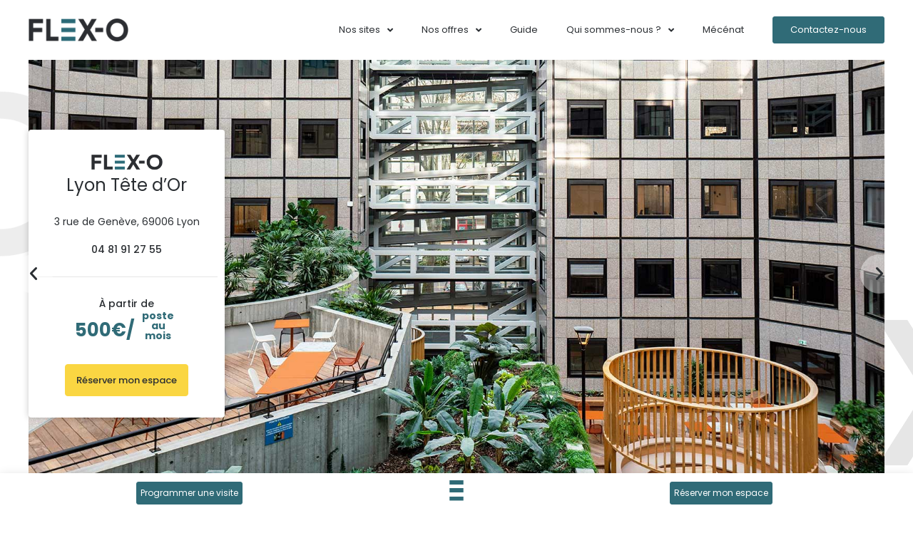

--- FILE ---
content_type: text/html; charset=UTF-8
request_url: https://www.flex-o.fr/france/lyon/lyon-tete-d-or/
body_size: 34842
content:
<!doctype html>
<html lang="fr-FR">
<head>
	<meta charset="UTF-8">
		<meta name="viewport" content="width=device-width, initial-scale=1">
		<link rel="profile" href="http://gmpg.org/xfn/11">
	<meta name='robots' content='index, follow, max-image-preview:large, max-snippet:-1, max-video-preview:-1' />
	<style>img:is([sizes="auto" i], [sizes^="auto," i]) { contain-intrinsic-size: 3000px 1500px }</style>
	
<!-- Google Tag Manager for WordPress by gtm4wp.com -->
<script data-cfasync="false" data-pagespeed-no-defer>
	var gtm4wp_datalayer_name = "dataLayer";
	var dataLayer = dataLayer || [];
</script>
<!-- End Google Tag Manager for WordPress by gtm4wp.com -->
	<!-- This site is optimized with the Yoast SEO plugin v19.4 - https://yoast.com/wordpress/plugins/seo/ -->
	<title>Lyon Tête d&#039;Or | Flex-O</title>
	<meta name="description" content="À Lyon, installez votre entreprise à Parhélion, dans un espace de flex office écoresponsable doté d&#039;un patio et d&#039;un rooftop." />
	<link rel="canonical" href="https://www.flex-o.fr/france/lyon/lyon-tete-d-or/" />
	<meta property="og:locale" content="fr_FR" />
	<meta property="og:type" content="article" />
	<meta property="og:title" content="Lyon Tête d&#039;Or | Flex-O" />
	<meta property="og:description" content="À Lyon, installez votre entreprise à Parhélion, dans un espace de flex office écoresponsable doté d&#039;un patio et d&#039;un rooftop." />
	<meta property="og:url" content="https://www.flex-o.fr/france/lyon/lyon-tete-d-or/" />
	<meta property="og:site_name" content="Flex-O" />
	<meta property="article:publisher" content="https://www.facebook.com/FlexoFrance/" />
	<meta property="article:published_time" content="2023-02-13T09:23:33+00:00" />
	<meta property="article:modified_time" content="2025-07-21T09:27:59+00:00" />
	<meta property="og:image" content="https://www.flex-o.fr/wp-content/uploads/flex-o-favicon-share.png" />
	<meta property="og:image:width" content="1200" />
	<meta property="og:image:height" content="630" />
	<meta property="og:image:type" content="image/png" />
	<meta name="author" content="Aurélia Blandin" />
	<meta name="twitter:card" content="summary_large_image" />
	<meta name="twitter:image" content="https://www.flex-o.fr/wp-content/uploads/flex-o-favicon-share.png" />
	<meta name="twitter:creator" content="@FlexO_FR" />
	<meta name="twitter:site" content="@FlexO_FR" />
	<meta name="twitter:label1" content="Écrit par" />
	<meta name="twitter:data1" content="Aurélia Blandin" />
	<meta name="twitter:label2" content="Durée de lecture estimée" />
	<meta name="twitter:data2" content="1 minute" />
	<script type="application/ld+json" class="yoast-schema-graph">{"@context":"https://schema.org","@graph":[{"@type":"Organization","@id":"https://www.flex-o.fr/#organization","name":"Flex-O","url":"https://www.flex-o.fr/","sameAs":["https://www.instagram.com/flexo_france/","https://www.linkedin.com/company/flex-o-espaces-innovants","https://www.youtube.com/channel/UCcOqBerx1M3T4oZxCZjfSOQ","https://www.facebook.com/FlexoFrance/","https://twitter.com/FlexO_FR"],"logo":{"@type":"ImageObject","inLanguage":"fr-FR","@id":"https://www.flex-o.fr/#/schema/logo/image/","url":"https://www.flex-o.fr/wp-content/uploads/flex-o-logo.png","contentUrl":"https://www.flex-o.fr/wp-content/uploads/flex-o-logo.png","width":330,"height":104,"caption":"Flex-O"},"image":{"@id":"https://www.flex-o.fr/#/schema/logo/image/"}},{"@type":"WebSite","@id":"https://www.flex-o.fr/#website","url":"https://www.flex-o.fr/","name":"Flex-O","description":"","publisher":{"@id":"https://www.flex-o.fr/#organization"},"potentialAction":[{"@type":"SearchAction","target":{"@type":"EntryPoint","urlTemplate":"https://www.flex-o.fr/?s={search_term_string}"},"query-input":"required name=search_term_string"}],"inLanguage":"fr-FR"},{"@type":"ImageObject","inLanguage":"fr-FR","@id":"https://www.flex-o.fr/france/lyon/lyon-tete-d-or/#primaryimage","url":"https://www.flex-o.fr/wp-content/uploads/2021/12/Flex-O-Lyon-tete-d-or-terrasse.jpg","contentUrl":"https://www.flex-o.fr/wp-content/uploads/2021/12/Flex-O-Lyon-tete-d-or-terrasse.jpg","width":1200,"height":800,"caption":"Terrasse de Flex-O Lyon Tête d'0r"},{"@type":"WebPage","@id":"https://www.flex-o.fr/france/lyon/lyon-tete-d-or/","url":"https://www.flex-o.fr/france/lyon/lyon-tete-d-or/","name":"Lyon Tête d'Or | Flex-O","isPartOf":{"@id":"https://www.flex-o.fr/#website"},"primaryImageOfPage":{"@id":"https://www.flex-o.fr/france/lyon/lyon-tete-d-or/#primaryimage"},"image":{"@id":"https://www.flex-o.fr/france/lyon/lyon-tete-d-or/#primaryimage"},"thumbnailUrl":"https://www.flex-o.fr/wp-content/uploads/2021/12/Flex-O-Lyon-tete-d-or-terrasse.jpg","datePublished":"2023-02-13T09:23:33+00:00","dateModified":"2025-07-21T09:27:59+00:00","description":"À Lyon, installez votre entreprise à Parhélion, dans un espace de flex office écoresponsable doté d'un patio et d'un rooftop.","breadcrumb":{"@id":"https://www.flex-o.fr/france/lyon/lyon-tete-d-or/#breadcrumb"},"inLanguage":"fr-FR","potentialAction":[{"@type":"ReadAction","target":["https://www.flex-o.fr/france/lyon/lyon-tete-d-or/"]}]},{"@type":"BreadcrumbList","@id":"https://www.flex-o.fr/france/lyon/lyon-tete-d-or/#breadcrumb","itemListElement":[{"@type":"ListItem","position":1,"name":"Accueil","item":"https://www.flex-o.fr/"},{"@type":"ListItem","position":2,"name":"Nos sites","item":"https://www.flex-o.fr/sites/"},{"@type":"ListItem","position":3,"name":"Lyon Tête d&rsquo;Or"}]},{"@type":"Article","@id":"https://www.flex-o.fr/france/lyon/lyon-tete-d-or/#article","isPartOf":{"@id":"https://www.flex-o.fr/france/lyon/lyon-tete-d-or/"},"author":{"name":"Aurélia Blandin","@id":"https://www.flex-o.fr/#/schema/person/d09dc96ecb9bffbec6e72bba8f968186"},"headline":"Lyon Tête d&rsquo;Or","datePublished":"2023-02-13T09:23:33+00:00","dateModified":"2025-07-21T09:27:59+00:00","mainEntityOfPage":{"@id":"https://www.flex-o.fr/france/lyon/lyon-tete-d-or/"},"wordCount":115,"publisher":{"@id":"https://www.flex-o.fr/#organization"},"image":{"@id":"https://www.flex-o.fr/france/lyon/lyon-tete-d-or/#primaryimage"},"thumbnailUrl":"https://www.flex-o.fr/wp-content/uploads/2021/12/Flex-O-Lyon-tete-d-or-terrasse.jpg","articleSection":["Lyon","Nos sites"],"inLanguage":"fr-FR"},{"@type":"Person","@id":"https://www.flex-o.fr/#/schema/person/d09dc96ecb9bffbec6e72bba8f968186","name":"Aurélia Blandin"}]}</script>
	<!-- / Yoast SEO plugin. -->


<link rel="alternate" type="application/rss+xml" title="Flex-O &raquo; Flux" href="https://www.flex-o.fr/feed/" />
<link rel="alternate" type="application/rss+xml" title="Flex-O &raquo; Flux des commentaires" href="https://www.flex-o.fr/comments/feed/" />
<script type="text/javascript">
/* <![CDATA[ */
window._wpemojiSettings = {"baseUrl":"https:\/\/s.w.org\/images\/core\/emoji\/16.0.1\/72x72\/","ext":".png","svgUrl":"https:\/\/s.w.org\/images\/core\/emoji\/16.0.1\/svg\/","svgExt":".svg","source":{"concatemoji":"https:\/\/www.flex-o.fr\/wp-includes\/js\/wp-emoji-release.min.js?ver=6.8.3"}};
/*! This file is auto-generated */
!function(s,n){var o,i,e;function c(e){try{var t={supportTests:e,timestamp:(new Date).valueOf()};sessionStorage.setItem(o,JSON.stringify(t))}catch(e){}}function p(e,t,n){e.clearRect(0,0,e.canvas.width,e.canvas.height),e.fillText(t,0,0);var t=new Uint32Array(e.getImageData(0,0,e.canvas.width,e.canvas.height).data),a=(e.clearRect(0,0,e.canvas.width,e.canvas.height),e.fillText(n,0,0),new Uint32Array(e.getImageData(0,0,e.canvas.width,e.canvas.height).data));return t.every(function(e,t){return e===a[t]})}function u(e,t){e.clearRect(0,0,e.canvas.width,e.canvas.height),e.fillText(t,0,0);for(var n=e.getImageData(16,16,1,1),a=0;a<n.data.length;a++)if(0!==n.data[a])return!1;return!0}function f(e,t,n,a){switch(t){case"flag":return n(e,"\ud83c\udff3\ufe0f\u200d\u26a7\ufe0f","\ud83c\udff3\ufe0f\u200b\u26a7\ufe0f")?!1:!n(e,"\ud83c\udde8\ud83c\uddf6","\ud83c\udde8\u200b\ud83c\uddf6")&&!n(e,"\ud83c\udff4\udb40\udc67\udb40\udc62\udb40\udc65\udb40\udc6e\udb40\udc67\udb40\udc7f","\ud83c\udff4\u200b\udb40\udc67\u200b\udb40\udc62\u200b\udb40\udc65\u200b\udb40\udc6e\u200b\udb40\udc67\u200b\udb40\udc7f");case"emoji":return!a(e,"\ud83e\udedf")}return!1}function g(e,t,n,a){var r="undefined"!=typeof WorkerGlobalScope&&self instanceof WorkerGlobalScope?new OffscreenCanvas(300,150):s.createElement("canvas"),o=r.getContext("2d",{willReadFrequently:!0}),i=(o.textBaseline="top",o.font="600 32px Arial",{});return e.forEach(function(e){i[e]=t(o,e,n,a)}),i}function t(e){var t=s.createElement("script");t.src=e,t.defer=!0,s.head.appendChild(t)}"undefined"!=typeof Promise&&(o="wpEmojiSettingsSupports",i=["flag","emoji"],n.supports={everything:!0,everythingExceptFlag:!0},e=new Promise(function(e){s.addEventListener("DOMContentLoaded",e,{once:!0})}),new Promise(function(t){var n=function(){try{var e=JSON.parse(sessionStorage.getItem(o));if("object"==typeof e&&"number"==typeof e.timestamp&&(new Date).valueOf()<e.timestamp+604800&&"object"==typeof e.supportTests)return e.supportTests}catch(e){}return null}();if(!n){if("undefined"!=typeof Worker&&"undefined"!=typeof OffscreenCanvas&&"undefined"!=typeof URL&&URL.createObjectURL&&"undefined"!=typeof Blob)try{var e="postMessage("+g.toString()+"("+[JSON.stringify(i),f.toString(),p.toString(),u.toString()].join(",")+"));",a=new Blob([e],{type:"text/javascript"}),r=new Worker(URL.createObjectURL(a),{name:"wpTestEmojiSupports"});return void(r.onmessage=function(e){c(n=e.data),r.terminate(),t(n)})}catch(e){}c(n=g(i,f,p,u))}t(n)}).then(function(e){for(var t in e)n.supports[t]=e[t],n.supports.everything=n.supports.everything&&n.supports[t],"flag"!==t&&(n.supports.everythingExceptFlag=n.supports.everythingExceptFlag&&n.supports[t]);n.supports.everythingExceptFlag=n.supports.everythingExceptFlag&&!n.supports.flag,n.DOMReady=!1,n.readyCallback=function(){n.DOMReady=!0}}).then(function(){return e}).then(function(){var e;n.supports.everything||(n.readyCallback(),(e=n.source||{}).concatemoji?t(e.concatemoji):e.wpemoji&&e.twemoji&&(t(e.twemoji),t(e.wpemoji)))}))}((window,document),window._wpemojiSettings);
/* ]]> */
</script>

<style id='wp-emoji-styles-inline-css' type='text/css'>

	img.wp-smiley, img.emoji {
		display: inline !important;
		border: none !important;
		box-shadow: none !important;
		height: 1em !important;
		width: 1em !important;
		margin: 0 0.07em !important;
		vertical-align: -0.1em !important;
		background: none !important;
		padding: 0 !important;
	}
</style>
<link rel='stylesheet' id='wp-block-library-css' href='https://www.flex-o.fr/wp-includes/css/dist/block-library/style.min.css?ver=6.8.3' type='text/css' media='all' />
<style id='classic-theme-styles-inline-css' type='text/css'>
/*! This file is auto-generated */
.wp-block-button__link{color:#fff;background-color:#32373c;border-radius:9999px;box-shadow:none;text-decoration:none;padding:calc(.667em + 2px) calc(1.333em + 2px);font-size:1.125em}.wp-block-file__button{background:#32373c;color:#fff;text-decoration:none}
</style>
<style id='global-styles-inline-css' type='text/css'>
:root{--wp--preset--aspect-ratio--square: 1;--wp--preset--aspect-ratio--4-3: 4/3;--wp--preset--aspect-ratio--3-4: 3/4;--wp--preset--aspect-ratio--3-2: 3/2;--wp--preset--aspect-ratio--2-3: 2/3;--wp--preset--aspect-ratio--16-9: 16/9;--wp--preset--aspect-ratio--9-16: 9/16;--wp--preset--color--black: #000000;--wp--preset--color--cyan-bluish-gray: #abb8c3;--wp--preset--color--white: #ffffff;--wp--preset--color--pale-pink: #f78da7;--wp--preset--color--vivid-red: #cf2e2e;--wp--preset--color--luminous-vivid-orange: #ff6900;--wp--preset--color--luminous-vivid-amber: #fcb900;--wp--preset--color--light-green-cyan: #7bdcb5;--wp--preset--color--vivid-green-cyan: #00d084;--wp--preset--color--pale-cyan-blue: #8ed1fc;--wp--preset--color--vivid-cyan-blue: #0693e3;--wp--preset--color--vivid-purple: #9b51e0;--wp--preset--gradient--vivid-cyan-blue-to-vivid-purple: linear-gradient(135deg,rgba(6,147,227,1) 0%,rgb(155,81,224) 100%);--wp--preset--gradient--light-green-cyan-to-vivid-green-cyan: linear-gradient(135deg,rgb(122,220,180) 0%,rgb(0,208,130) 100%);--wp--preset--gradient--luminous-vivid-amber-to-luminous-vivid-orange: linear-gradient(135deg,rgba(252,185,0,1) 0%,rgba(255,105,0,1) 100%);--wp--preset--gradient--luminous-vivid-orange-to-vivid-red: linear-gradient(135deg,rgba(255,105,0,1) 0%,rgb(207,46,46) 100%);--wp--preset--gradient--very-light-gray-to-cyan-bluish-gray: linear-gradient(135deg,rgb(238,238,238) 0%,rgb(169,184,195) 100%);--wp--preset--gradient--cool-to-warm-spectrum: linear-gradient(135deg,rgb(74,234,220) 0%,rgb(151,120,209) 20%,rgb(207,42,186) 40%,rgb(238,44,130) 60%,rgb(251,105,98) 80%,rgb(254,248,76) 100%);--wp--preset--gradient--blush-light-purple: linear-gradient(135deg,rgb(255,206,236) 0%,rgb(152,150,240) 100%);--wp--preset--gradient--blush-bordeaux: linear-gradient(135deg,rgb(254,205,165) 0%,rgb(254,45,45) 50%,rgb(107,0,62) 100%);--wp--preset--gradient--luminous-dusk: linear-gradient(135deg,rgb(255,203,112) 0%,rgb(199,81,192) 50%,rgb(65,88,208) 100%);--wp--preset--gradient--pale-ocean: linear-gradient(135deg,rgb(255,245,203) 0%,rgb(182,227,212) 50%,rgb(51,167,181) 100%);--wp--preset--gradient--electric-grass: linear-gradient(135deg,rgb(202,248,128) 0%,rgb(113,206,126) 100%);--wp--preset--gradient--midnight: linear-gradient(135deg,rgb(2,3,129) 0%,rgb(40,116,252) 100%);--wp--preset--font-size--small: 13px;--wp--preset--font-size--medium: 20px;--wp--preset--font-size--large: 36px;--wp--preset--font-size--x-large: 42px;--wp--preset--spacing--20: 0.44rem;--wp--preset--spacing--30: 0.67rem;--wp--preset--spacing--40: 1rem;--wp--preset--spacing--50: 1.5rem;--wp--preset--spacing--60: 2.25rem;--wp--preset--spacing--70: 3.38rem;--wp--preset--spacing--80: 5.06rem;--wp--preset--shadow--natural: 6px 6px 9px rgba(0, 0, 0, 0.2);--wp--preset--shadow--deep: 12px 12px 50px rgba(0, 0, 0, 0.4);--wp--preset--shadow--sharp: 6px 6px 0px rgba(0, 0, 0, 0.2);--wp--preset--shadow--outlined: 6px 6px 0px -3px rgba(255, 255, 255, 1), 6px 6px rgba(0, 0, 0, 1);--wp--preset--shadow--crisp: 6px 6px 0px rgba(0, 0, 0, 1);}:where(.is-layout-flex){gap: 0.5em;}:where(.is-layout-grid){gap: 0.5em;}body .is-layout-flex{display: flex;}.is-layout-flex{flex-wrap: wrap;align-items: center;}.is-layout-flex > :is(*, div){margin: 0;}body .is-layout-grid{display: grid;}.is-layout-grid > :is(*, div){margin: 0;}:where(.wp-block-columns.is-layout-flex){gap: 2em;}:where(.wp-block-columns.is-layout-grid){gap: 2em;}:where(.wp-block-post-template.is-layout-flex){gap: 1.25em;}:where(.wp-block-post-template.is-layout-grid){gap: 1.25em;}.has-black-color{color: var(--wp--preset--color--black) !important;}.has-cyan-bluish-gray-color{color: var(--wp--preset--color--cyan-bluish-gray) !important;}.has-white-color{color: var(--wp--preset--color--white) !important;}.has-pale-pink-color{color: var(--wp--preset--color--pale-pink) !important;}.has-vivid-red-color{color: var(--wp--preset--color--vivid-red) !important;}.has-luminous-vivid-orange-color{color: var(--wp--preset--color--luminous-vivid-orange) !important;}.has-luminous-vivid-amber-color{color: var(--wp--preset--color--luminous-vivid-amber) !important;}.has-light-green-cyan-color{color: var(--wp--preset--color--light-green-cyan) !important;}.has-vivid-green-cyan-color{color: var(--wp--preset--color--vivid-green-cyan) !important;}.has-pale-cyan-blue-color{color: var(--wp--preset--color--pale-cyan-blue) !important;}.has-vivid-cyan-blue-color{color: var(--wp--preset--color--vivid-cyan-blue) !important;}.has-vivid-purple-color{color: var(--wp--preset--color--vivid-purple) !important;}.has-black-background-color{background-color: var(--wp--preset--color--black) !important;}.has-cyan-bluish-gray-background-color{background-color: var(--wp--preset--color--cyan-bluish-gray) !important;}.has-white-background-color{background-color: var(--wp--preset--color--white) !important;}.has-pale-pink-background-color{background-color: var(--wp--preset--color--pale-pink) !important;}.has-vivid-red-background-color{background-color: var(--wp--preset--color--vivid-red) !important;}.has-luminous-vivid-orange-background-color{background-color: var(--wp--preset--color--luminous-vivid-orange) !important;}.has-luminous-vivid-amber-background-color{background-color: var(--wp--preset--color--luminous-vivid-amber) !important;}.has-light-green-cyan-background-color{background-color: var(--wp--preset--color--light-green-cyan) !important;}.has-vivid-green-cyan-background-color{background-color: var(--wp--preset--color--vivid-green-cyan) !important;}.has-pale-cyan-blue-background-color{background-color: var(--wp--preset--color--pale-cyan-blue) !important;}.has-vivid-cyan-blue-background-color{background-color: var(--wp--preset--color--vivid-cyan-blue) !important;}.has-vivid-purple-background-color{background-color: var(--wp--preset--color--vivid-purple) !important;}.has-black-border-color{border-color: var(--wp--preset--color--black) !important;}.has-cyan-bluish-gray-border-color{border-color: var(--wp--preset--color--cyan-bluish-gray) !important;}.has-white-border-color{border-color: var(--wp--preset--color--white) !important;}.has-pale-pink-border-color{border-color: var(--wp--preset--color--pale-pink) !important;}.has-vivid-red-border-color{border-color: var(--wp--preset--color--vivid-red) !important;}.has-luminous-vivid-orange-border-color{border-color: var(--wp--preset--color--luminous-vivid-orange) !important;}.has-luminous-vivid-amber-border-color{border-color: var(--wp--preset--color--luminous-vivid-amber) !important;}.has-light-green-cyan-border-color{border-color: var(--wp--preset--color--light-green-cyan) !important;}.has-vivid-green-cyan-border-color{border-color: var(--wp--preset--color--vivid-green-cyan) !important;}.has-pale-cyan-blue-border-color{border-color: var(--wp--preset--color--pale-cyan-blue) !important;}.has-vivid-cyan-blue-border-color{border-color: var(--wp--preset--color--vivid-cyan-blue) !important;}.has-vivid-purple-border-color{border-color: var(--wp--preset--color--vivid-purple) !important;}.has-vivid-cyan-blue-to-vivid-purple-gradient-background{background: var(--wp--preset--gradient--vivid-cyan-blue-to-vivid-purple) !important;}.has-light-green-cyan-to-vivid-green-cyan-gradient-background{background: var(--wp--preset--gradient--light-green-cyan-to-vivid-green-cyan) !important;}.has-luminous-vivid-amber-to-luminous-vivid-orange-gradient-background{background: var(--wp--preset--gradient--luminous-vivid-amber-to-luminous-vivid-orange) !important;}.has-luminous-vivid-orange-to-vivid-red-gradient-background{background: var(--wp--preset--gradient--luminous-vivid-orange-to-vivid-red) !important;}.has-very-light-gray-to-cyan-bluish-gray-gradient-background{background: var(--wp--preset--gradient--very-light-gray-to-cyan-bluish-gray) !important;}.has-cool-to-warm-spectrum-gradient-background{background: var(--wp--preset--gradient--cool-to-warm-spectrum) !important;}.has-blush-light-purple-gradient-background{background: var(--wp--preset--gradient--blush-light-purple) !important;}.has-blush-bordeaux-gradient-background{background: var(--wp--preset--gradient--blush-bordeaux) !important;}.has-luminous-dusk-gradient-background{background: var(--wp--preset--gradient--luminous-dusk) !important;}.has-pale-ocean-gradient-background{background: var(--wp--preset--gradient--pale-ocean) !important;}.has-electric-grass-gradient-background{background: var(--wp--preset--gradient--electric-grass) !important;}.has-midnight-gradient-background{background: var(--wp--preset--gradient--midnight) !important;}.has-small-font-size{font-size: var(--wp--preset--font-size--small) !important;}.has-medium-font-size{font-size: var(--wp--preset--font-size--medium) !important;}.has-large-font-size{font-size: var(--wp--preset--font-size--large) !important;}.has-x-large-font-size{font-size: var(--wp--preset--font-size--x-large) !important;}
:where(.wp-block-post-template.is-layout-flex){gap: 1.25em;}:where(.wp-block-post-template.is-layout-grid){gap: 1.25em;}
:where(.wp-block-columns.is-layout-flex){gap: 2em;}:where(.wp-block-columns.is-layout-grid){gap: 2em;}
:root :where(.wp-block-pullquote){font-size: 1.5em;line-height: 1.6;}
</style>
<link rel='stylesheet' id='weglot-css-css' href='https://www.flex-o.fr/wp-content/plugins/weglot/dist/css/front-css.css?ver=3.6.1' type='text/css' media='' />
<style id='weglot-css-inline-css' type='text/css'>
.country-selector{
	display:none;
}
</style>
<link rel='stylesheet' id='new-flag-css-css' href='https://www.flex-o.fr/wp-content/plugins/weglot/app/styles/new-flags.css?ver=3.6.1' type='text/css' media='all' />
<link rel='stylesheet' id='hello-elementor-css' href='https://www.flex-o.fr/wp-content/themes/hello-elementor/style.min.css?ver=2.4.1' type='text/css' media='all' />
<link rel='stylesheet' id='hello-elementor-theme-style-css' href='https://www.flex-o.fr/wp-content/themes/hello-elementor/theme.min.css?ver=2.4.1' type='text/css' media='all' />
<link rel='stylesheet' id='elementor-icons-css' href='https://www.flex-o.fr/wp-content/plugins/elementor/assets/lib/eicons/css/elementor-icons.min.css?ver=5.15.0' type='text/css' media='all' />
<link rel='stylesheet' id='elementor-frontend-css' href='https://www.flex-o.fr/wp-content/plugins/elementor/assets/css/frontend-lite.min.css?ver=3.6.4' type='text/css' media='all' />
<style id='elementor-frontend-inline-css' type='text/css'>
.elementor-kit-5{--e-global-color-primary:#2A2E32;--e-global-color-secondary:#306B77;--e-global-color-text:#2A2E32;--e-global-color-accent:#FAD642;--e-global-color-b377e97:#F8F8F8;--e-global-color-8d02392:#E6E6E6;--e-global-color-10774c5:#666666;--e-global-color-4ad428e:#FFFFFF;--e-global-color-3a3522a:#225864;--e-global-color-8cb1ee4:#000000;--e-global-typography-primary-font-family:"Roboto";--e-global-typography-primary-font-weight:600;--e-global-typography-secondary-font-family:"Roboto Slab";--e-global-typography-secondary-font-weight:400;--e-global-typography-text-font-family:"Roboto";--e-global-typography-text-font-weight:400;--e-global-typography-accent-font-family:"Roboto";--e-global-typography-accent-font-weight:500;color:var( --e-global-color-10774c5 );font-family:"Poppins", Sans-serif;font-size:13px;font-weight:400;}.elementor-kit-5 a{color:var( --e-global-color-secondary );font-family:"Poppins", Sans-serif;}.elementor-kit-5 a:hover{color:var( --e-global-color-secondary );font-family:"Poppins", Sans-serif;}.elementor-kit-5 h1{color:#2A2E32;font-family:"Poppins", Sans-serif;font-size:32px;font-weight:500;}.elementor-kit-5 h2{color:var( --e-global-color-text );font-family:"Poppins", Sans-serif;font-size:28px;font-weight:400;line-height:1.2em;}.elementor-kit-5 h3{color:var( --e-global-color-text );font-family:"Poppins", Sans-serif;font-size:16px;font-weight:400;line-height:1.2em;}.elementor-kit-5 h4{color:var( --e-global-color-primary );font-family:"Poppins", Sans-serif;font-size:13px;}.elementor-kit-5 h5{color:var( --e-global-color-primary );font-family:"Poppins", Sans-serif;}.elementor-kit-5 h6{color:var( --e-global-color-primary );font-family:"Poppins", Sans-serif;}.elementor-kit-5 button,.elementor-kit-5 input[type="button"],.elementor-kit-5 input[type="submit"],.elementor-kit-5 .elementor-button{font-family:"Poppins", Sans-serif;font-size:12px;color:var( --e-global-color-4ad428e );background-color:var( --e-global-color-secondary );border-style:solid;border-width:1px 1px 1px 1px;border-color:var( --e-global-color-secondary );}.elementor-kit-5 button:hover,.elementor-kit-5 button:focus,.elementor-kit-5 input[type="button"]:hover,.elementor-kit-5 input[type="button"]:focus,.elementor-kit-5 input[type="submit"]:hover,.elementor-kit-5 input[type="submit"]:focus,.elementor-kit-5 .elementor-button:hover,.elementor-kit-5 .elementor-button:focus{color:var( --e-global-color-secondary );background-color:var( --e-global-color-4ad428e );border-style:solid;border-width:1px 1px 1px 1px;border-color:var( --e-global-color-secondary );}.elementor-section.elementor-section-boxed > .elementor-container{max-width:1220px;}.e-container{--container-max-width:1220px;}.elementor-widget:not(:last-child){margin-bottom:20px;}.elementor-element{--widgets-spacing:20px;}{}h1.entry-title{display:var(--page-title-display);}.elementor-kit-5 e-page-transition{background-color:#FFBC7D;}.site-header{padding-right:0px;padding-left:0px;}@media(max-width:1024px){.elementor-section.elementor-section-boxed > .elementor-container{max-width:1024px;}.e-container{--container-max-width:1024px;}}@media(max-width:767px){.elementor-kit-5 h1{font-size:22px;}.elementor-kit-5 h2{font-size:18px;line-height:1.2em;}.elementor-kit-5 h3{font-size:14px;}.elementor-section.elementor-section-boxed > .elementor-container{max-width:767px;}.e-container{--container-max-width:767px;}}
.elementor-18027 .elementor-element.elementor-element-b3a8656 > .elementor-container{max-width:1200px;}.elementor-18027 .elementor-element.elementor-element-b3a8656:not(.elementor-motion-effects-element-type-background), .elementor-18027 .elementor-element.elementor-element-b3a8656 > .elementor-motion-effects-container > .elementor-motion-effects-layer{background-color:var( --e-global-color-4ad428e );background-image:url("https://www.flex-o.fr/wp-content/uploads/2021/09/bk-x-gris-flex-o.png");background-position:100% 350px;background-repeat:no-repeat;background-size:571px auto;}.elementor-18027 .elementor-element.elementor-element-b3a8656 > .elementor-background-overlay{background-image:url("https://www.flex-o.fr/wp-content/uploads/bk_l_grey_o_flex-o.png");background-position:0px 0px;background-repeat:no-repeat;background-size:781px auto;opacity:0.72;transition:background 0.3s, border-radius 0.3s, opacity 0.3s;}.elementor-18027 .elementor-element.elementor-element-b3a8656{transition:background 0.3s, border 0.3s, border-radius 0.3s, box-shadow 0.3s;padding:0px 30px 25px 30px;}.elementor-bc-flex-widget .elementor-18027 .elementor-element.elementor-element-48508b8.elementor-column .elementor-widget-wrap{align-items:center;}.elementor-18027 .elementor-element.elementor-element-48508b8.elementor-column.elementor-element[data-element_type="column"] > .elementor-widget-wrap.elementor-element-populated{align-content:center;align-items:center;}.elementor-18027 .elementor-element.elementor-element-48508b8 > .elementor-element-populated{padding:0px 0px 0px 0px;}.elementor-18027 .elementor-element.elementor-element-d515125{padding:0px 0px 0px 0px;}.elementor-18027 .elementor-element.elementor-element-080c812 > .elementor-element-populated{padding:0px 0px 0px 0px;}.elementor-18027 .elementor-element.elementor-element-9cfa048 .elementor-repeater-item-1e51885 .swiper-slide-bg{background-color:var( --e-global-color-b377e97 );background-image:url(https://www.flex-o.fr/wp-content/uploads/sites/lyon-tete-d-or/flex-o-lyon-tete-d-or-1.jpg);background-size:cover;}.elementor-18027 .elementor-element.elementor-element-9cfa048 .elementor-repeater-item-3b77532 .swiper-slide-bg{background-color:var( --e-global-color-b377e97 );background-image:url(https://www.flex-o.fr/wp-content/uploads/sites/lyon-tete-d-or/flex-o-lyon-tete-d-or-2.jpg);background-size:cover;}.elementor-18027 .elementor-element.elementor-element-9cfa048 .elementor-repeater-item-f0242fa .swiper-slide-bg{background-color:var( --e-global-color-b377e97 );background-image:url(https://www.flex-o.fr/wp-content/uploads/sites/lyon-tete-d-or/flex-o-lyon-tete-d-or-3.jpg);background-size:cover;}.elementor-18027 .elementor-element.elementor-element-9cfa048 .swiper-slide{height:600px;}.elementor-18027 .elementor-element.elementor-element-9cfa048 .swiper-slide-contents{max-width:100%;}.elementor-18027 .elementor-element.elementor-element-9cfa048 .swiper-slide-inner{text-align:center;}.elementor-18027 .elementor-element.elementor-element-9cfa048 .elementor-swiper-button{font-size:24px;color:var( --e-global-color-text );}.elementor-18027 .elementor-element.elementor-element-9cfa048 .elementor-swiper-button svg{fill:var( --e-global-color-text );}.elementor-18027 .elementor-element.elementor-element-0b2b1d3{text-align:center;color:var( --e-global-color-primary );width:auto;max-width:auto;top:20px;}.elementor-18027 .elementor-element.elementor-element-0b2b1d3 > .elementor-widget-container{padding:5px 5px 5px 5px;background-color:var( --e-global-color-accent );border-radius:4px 4px 4px 4px;}body:not(.rtl) .elementor-18027 .elementor-element.elementor-element-0b2b1d3{right:20px;}body.rtl .elementor-18027 .elementor-element.elementor-element-0b2b1d3{left:20px;}.elementor-18027 .elementor-element.elementor-element-74b04fc > .elementor-container{max-width:1260px;}.elementor-18027 .elementor-element.elementor-element-74b04fc{margin-top:0px;margin-bottom:0px;z-index:10;}.elementor-bc-flex-widget .elementor-18027 .elementor-element.elementor-element-8650e1f.elementor-column .elementor-widget-wrap{align-items:center;}.elementor-18027 .elementor-element.elementor-element-8650e1f.elementor-column.elementor-element[data-element_type="column"] > .elementor-widget-wrap.elementor-element-populated{align-content:center;align-items:center;}.elementor-18027 .elementor-element.elementor-element-8650e1f.elementor-column > .elementor-widget-wrap{justify-content:flex-end;}.elementor-18027 .elementor-element.elementor-element-8650e1f:not(.elementor-motion-effects-element-type-background) > .elementor-widget-wrap, .elementor-18027 .elementor-element.elementor-element-8650e1f > .elementor-widget-wrap > .elementor-motion-effects-container > .elementor-motion-effects-layer{background-color:var( --e-global-color-4ad428e );}.elementor-18027 .elementor-element.elementor-element-8650e1f > .elementor-element-populated, .elementor-18027 .elementor-element.elementor-element-8650e1f > .elementor-element-populated > .elementor-background-overlay, .elementor-18027 .elementor-element.elementor-element-8650e1f > .elementor-background-slideshow{border-radius:4px 4px 4px 4px;}.elementor-18027 .elementor-element.elementor-element-8650e1f > .elementor-element-populated{box-shadow:0px 0px 10px 0px rgba(0, 0, 0, 0.22);transition:background 0.3s, border 0.3s, border-radius 0.3s, box-shadow 0.3s;margin:0px 0px 0px 0px;--e-column-margin-right:0px;--e-column-margin-left:0px;padding:30px 10px 30px 10px;}.elementor-18027 .elementor-element.elementor-element-8650e1f > .elementor-element-populated > .elementor-background-overlay{transition:background 0.3s, border-radius 0.3s, opacity 0.3s;}.elementor-18027 .elementor-element.elementor-element-0add21c{text-align:center;width:700px;max-width:700px;align-self:center;}.elementor-18027 .elementor-element.elementor-element-0add21c .elementor-heading-title{color:var( --e-global-color-primary );font-size:24px;}.elementor-18027 .elementor-element.elementor-element-0add21c > .elementor-widget-container{margin:0px 0px 0px 0px;padding:0px 0px 0px 0px;}.elementor-18027 .elementor-element.elementor-element-4cbc025 .elementor-button{font-size:14px;line-height:1.4em;fill:var( --e-global-color-text );color:var( --e-global-color-text );background-color:var( --e-global-color-4ad428e );border-style:solid;border-width:0px 0px 0px 0px;border-color:var( --e-global-color-4ad428e );padding:0px 20px 0px 20px;}.elementor-18027 .elementor-element.elementor-element-4cbc025 > .elementor-widget-container{margin:30px 0px 0px 0px;padding:0px 0px 0px 0px;}.elementor-18027 .elementor-element.elementor-element-0949889 .elementor-button{font-size:14px;font-weight:500;line-height:1.4em;fill:var( --e-global-color-text );color:var( --e-global-color-text );background-color:var( --e-global-color-4ad428e );border-style:solid;border-width:0px 0px 0px 0px;border-color:var( --e-global-color-4ad428e );padding:0px 20px 0px 20px;}.elementor-18027 .elementor-element.elementor-element-0949889 > .elementor-widget-container{margin:0px 0px 0px 0px;padding:0px 0px 0px 0px;}.elementor-18027 .elementor-element.elementor-element-61b3ce4{--divider-border-style:solid;--divider-color:var( --e-global-color-8d02392 );--divider-border-width:1px;}.elementor-18027 .elementor-element.elementor-element-61b3ce4 .elementor-divider-separator{width:100%;}.elementor-18027 .elementor-element.elementor-element-61b3ce4 .elementor-divider{padding-top:8px;padding-bottom:8px;}.elementor-18027 .elementor-element.elementor-element-61b3ce4 > .elementor-widget-container{padding:0px 0px 0px 0px;}.elementor-18027 .elementor-element.elementor-element-8e6a09c .elementor-button{font-size:14px;font-weight:500;line-height:1.4em;fill:var( --e-global-color-text );color:var( --e-global-color-text );background-color:var( --e-global-color-4ad428e );border-style:solid;border-width:0px 0px 0px 0px;border-color:var( --e-global-color-4ad428e );padding:0px 20px 0px 20px;}.elementor-18027 .elementor-element.elementor-element-8e6a09c > .elementor-widget-container{margin:0px 0px 0px 0px;padding:0px 0px 0px 0px;}.elementor-18027 .elementor-element.elementor-element-8a3afec .elementor-button{font-size:13px;font-weight:500;fill:var( --e-global-color-text );color:var( --e-global-color-text );background-color:var( --e-global-color-accent );border-style:solid;border-width:1px 1px 1px 1px;border-color:var( --e-global-color-accent );padding:15px 15px 15px 15px;}.elementor-18027 .elementor-element.elementor-element-8a3afec .elementor-button:hover, .elementor-18027 .elementor-element.elementor-element-8a3afec .elementor-button:focus{color:var( --e-global-color-4ad428e );background-color:var( --e-global-color-text );border-color:var( --e-global-color-text );}.elementor-18027 .elementor-element.elementor-element-8a3afec .elementor-button:hover svg, .elementor-18027 .elementor-element.elementor-element-8a3afec .elementor-button:focus svg{fill:var( --e-global-color-4ad428e );}.elementor-18027 .elementor-element.elementor-element-8a3afec > .elementor-widget-container{margin:10px 0px 0px 0px;}.elementor-18027 .elementor-element.elementor-element-18dc2b05 > .elementor-container{max-width:1220px;}.elementor-18027 .elementor-element.elementor-element-18dc2b05 > .elementor-container > .elementor-column > .elementor-widget-wrap{align-content:flex-start;align-items:flex-start;}.elementor-18027 .elementor-element.elementor-element-18dc2b05:not(.elementor-motion-effects-element-type-background), .elementor-18027 .elementor-element.elementor-element-18dc2b05 > .elementor-motion-effects-container > .elementor-motion-effects-layer{background-color:var( --e-global-color-text );}.elementor-18027 .elementor-element.elementor-element-18dc2b05{transition:background 0.3s, border 0.3s, border-radius 0.3s, box-shadow 0.3s;padding:40px 30px 0px 30px;}.elementor-18027 .elementor-element.elementor-element-18dc2b05 > .elementor-background-overlay{transition:background 0.3s, border-radius 0.3s, opacity 0.3s;}.elementor-bc-flex-widget .elementor-18027 .elementor-element.elementor-element-2b1ccb54.elementor-column .elementor-widget-wrap{align-items:flex-start;}.elementor-18027 .elementor-element.elementor-element-2b1ccb54.elementor-column.elementor-element[data-element_type="column"] > .elementor-widget-wrap.elementor-element-populated{align-content:flex-start;align-items:flex-start;}.elementor-18027 .elementor-element.elementor-element-2b1ccb54 > .elementor-widget-wrap > .elementor-widget:not(.elementor-widget__width-auto):not(.elementor-widget__width-initial):not(:last-child):not(.elementor-absolute){margin-bottom:0px;}.elementor-18027 .elementor-element.elementor-element-2b1ccb54 > .elementor-element-populated{margin:0px 0px 0px 0px;--e-column-margin-right:0px;--e-column-margin-left:0px;}.elementor-18027 .elementor-element.elementor-element-33415a9a{color:var( --e-global-color-4ad428e );line-height:1.8em;}.elementor-bc-flex-widget .elementor-18027 .elementor-element.elementor-element-2c06fa4b.elementor-column .elementor-widget-wrap{align-items:flex-start;}.elementor-18027 .elementor-element.elementor-element-2c06fa4b.elementor-column.elementor-element[data-element_type="column"] > .elementor-widget-wrap.elementor-element-populated{align-content:flex-start;align-items:flex-start;}.elementor-18027 .elementor-element.elementor-element-6aec82a3{border-style:solid;border-width:1px 1px 1px 1px;border-color:#000000;transition:background 0.3s, border 0.3s, border-radius 0.3s, box-shadow 0.3s;padding:0px 0px 0px 0px;}.elementor-18027 .elementor-element.elementor-element-6aec82a3 > .elementor-background-overlay{transition:background 0.3s, border-radius 0.3s, opacity 0.3s;}.elementor-18027 .elementor-element.elementor-element-35b918ce > .elementor-element-populated{padding:0px 0px 0px 0px;}.elementor-18027 .elementor-element.elementor-element-726252e0{text-align:center;}.elementor-18027 .elementor-element.elementor-element-726252e0 .elementor-heading-title{color:var( --e-global-color-4ad428e );font-size:22px;font-weight:600;text-transform:uppercase;}.elementor-18027 .elementor-element.elementor-element-726252e0 > .elementor-widget-container{padding:10px 10px 10px 10px;background-color:#000000;}.elementor-18027 .elementor-element.elementor-element-7c7806b1{color:var( --e-global-color-4ad428e );font-size:14px;}.elementor-18027 .elementor-element.elementor-element-0b753bf > .elementor-container{max-width:1220px;}.elementor-18027 .elementor-element.elementor-element-0b753bf:not(.elementor-motion-effects-element-type-background), .elementor-18027 .elementor-element.elementor-element-0b753bf > .elementor-motion-effects-container > .elementor-motion-effects-layer{background-color:var( --e-global-color-text );}.elementor-18027 .elementor-element.elementor-element-0b753bf{transition:background 0.3s, border 0.3s, border-radius 0.3s, box-shadow 0.3s;padding:35px 30px 50px 30px;}.elementor-18027 .elementor-element.elementor-element-0b753bf > .elementor-background-overlay{transition:background 0.3s, border-radius 0.3s, opacity 0.3s;}.elementor-bc-flex-widget .elementor-18027 .elementor-element.elementor-element-a0a1aa7.elementor-column .elementor-widget-wrap{align-items:space-between;}.elementor-18027 .elementor-element.elementor-element-a0a1aa7.elementor-column.elementor-element[data-element_type="column"] > .elementor-widget-wrap.elementor-element-populated{align-content:space-between;align-items:space-between;}.elementor-18027 .elementor-element.elementor-element-a0a1aa7:not(.elementor-motion-effects-element-type-background) > .elementor-widget-wrap, .elementor-18027 .elementor-element.elementor-element-a0a1aa7 > .elementor-widget-wrap > .elementor-motion-effects-container > .elementor-motion-effects-layer{background-color:var( --e-global-color-b377e97 );}.elementor-18027 .elementor-element.elementor-element-a0a1aa7:hover > .elementor-element-populated{background-color:var( --e-global-color-3a3522a );}.elementor-18027 .elementor-element.elementor-element-a0a1aa7 > .elementor-element-populated, .elementor-18027 .elementor-element.elementor-element-a0a1aa7 > .elementor-element-populated > .elementor-background-overlay, .elementor-18027 .elementor-element.elementor-element-a0a1aa7 > .elementor-background-slideshow{border-radius:4px 4px 4px 4px;}.elementor-18027 .elementor-element.elementor-element-a0a1aa7 > .elementor-element-populated{box-shadow:0px 0px 10px 0px rgba(0, 0, 0, 0.2);transition:background 0.1s, border 0.3s, border-radius 0.3s, box-shadow 0.3s;margin:0px 20px 0px 0px;--e-column-margin-right:20px;--e-column-margin-left:0px;padding:0px 0px 0px 0px;}.elementor-18027 .elementor-element.elementor-element-a0a1aa7 > .elementor-element-populated > .elementor-background-overlay{transition:background 0.3s, border-radius 0.3s, opacity 0.3s;}.elementor-18027 .elementor-element.elementor-element-9d5a4c6.elementor-view-stacked .elementor-icon{background-color:var( --e-global-color-secondary );fill:var( --e-global-color-4ad428e );color:var( --e-global-color-4ad428e );}.elementor-18027 .elementor-element.elementor-element-9d5a4c6.elementor-view-framed .elementor-icon, .elementor-18027 .elementor-element.elementor-element-9d5a4c6.elementor-view-default .elementor-icon{fill:var( --e-global-color-secondary );color:var( --e-global-color-secondary );border-color:var( --e-global-color-secondary );}.elementor-18027 .elementor-element.elementor-element-9d5a4c6.elementor-view-framed .elementor-icon{background-color:var( --e-global-color-4ad428e );}.elementor-18027 .elementor-element.elementor-element-9d5a4c6{--icon-box-icon-margin:10px;}.elementor-18027 .elementor-element.elementor-element-9d5a4c6 .elementor-icon{font-size:33px;padding:10px;}.elementor-18027 .elementor-element.elementor-element-9d5a4c6 .elementor-icon-box-title{margin-bottom:5px;color:var( --e-global-color-text );}.elementor-18027 .elementor-element.elementor-element-9d5a4c6 .elementor-icon-box-description{color:var( --e-global-color-secondary );font-size:12px;}.elementor-18027 .elementor-element.elementor-element-9d5a4c6 > .elementor-widget-container{margin:0px 0px 0px 0px;padding:30px 5px 30px 5px;}.elementor-18027 .elementor-element.elementor-element-ac99692{text-align:center;color:var( --e-global-color-4ad428e );font-size:12px;font-weight:400;text-transform:uppercase;}.elementor-18027 .elementor-element.elementor-element-ac99692 > .elementor-widget-container{padding:6px 2px 6px 2px;background-color:var( --e-global-color-secondary );border-radius:0px 0px 4px 4px;}.elementor-bc-flex-widget .elementor-18027 .elementor-element.elementor-element-454e00e.elementor-column .elementor-widget-wrap{align-items:space-between;}.elementor-18027 .elementor-element.elementor-element-454e00e.elementor-column.elementor-element[data-element_type="column"] > .elementor-widget-wrap.elementor-element-populated{align-content:space-between;align-items:space-between;}.elementor-18027 .elementor-element.elementor-element-454e00e:not(.elementor-motion-effects-element-type-background) > .elementor-widget-wrap, .elementor-18027 .elementor-element.elementor-element-454e00e > .elementor-widget-wrap > .elementor-motion-effects-container > .elementor-motion-effects-layer{background-color:var( --e-global-color-b377e97 );}.elementor-18027 .elementor-element.elementor-element-454e00e:hover > .elementor-element-populated{background-color:var( --e-global-color-3a3522a );}.elementor-18027 .elementor-element.elementor-element-454e00e > .elementor-element-populated, .elementor-18027 .elementor-element.elementor-element-454e00e > .elementor-element-populated > .elementor-background-overlay, .elementor-18027 .elementor-element.elementor-element-454e00e > .elementor-background-slideshow{border-radius:4px 4px 4px 4px;}.elementor-18027 .elementor-element.elementor-element-454e00e > .elementor-element-populated{box-shadow:0px 0px 10px 0px rgba(0, 0, 0, 0.2);transition:background 0.1s, border 0.3s, border-radius 0.3s, box-shadow 0.3s;margin:0px 20px 0px 0px;--e-column-margin-right:20px;--e-column-margin-left:0px;padding:0px 0px 0px 0px;}.elementor-18027 .elementor-element.elementor-element-454e00e > .elementor-element-populated > .elementor-background-overlay{transition:background 0.3s, border-radius 0.3s, opacity 0.3s;}.elementor-18027 .elementor-element.elementor-element-1cc2bde.elementor-view-stacked .elementor-icon{background-color:var( --e-global-color-secondary );fill:var( --e-global-color-4ad428e );color:var( --e-global-color-4ad428e );}.elementor-18027 .elementor-element.elementor-element-1cc2bde.elementor-view-framed .elementor-icon, .elementor-18027 .elementor-element.elementor-element-1cc2bde.elementor-view-default .elementor-icon{fill:var( --e-global-color-secondary );color:var( --e-global-color-secondary );border-color:var( --e-global-color-secondary );}.elementor-18027 .elementor-element.elementor-element-1cc2bde.elementor-view-framed .elementor-icon{background-color:var( --e-global-color-4ad428e );}.elementor-18027 .elementor-element.elementor-element-1cc2bde{--icon-box-icon-margin:10px;}.elementor-18027 .elementor-element.elementor-element-1cc2bde .elementor-icon{font-size:33px;padding:10px;}.elementor-18027 .elementor-element.elementor-element-1cc2bde .elementor-icon-box-title{margin-bottom:5px;color:var( --e-global-color-text );}.elementor-18027 .elementor-element.elementor-element-1cc2bde .elementor-icon-box-description{color:var( --e-global-color-secondary );font-size:12px;}.elementor-18027 .elementor-element.elementor-element-1cc2bde > .elementor-widget-container{margin:0px 0px 0px 0px;padding:30px 5px 30px 5px;}.elementor-18027 .elementor-element.elementor-element-f586eb5{text-align:center;color:var( --e-global-color-4ad428e );font-size:12px;font-weight:400;text-transform:uppercase;}.elementor-18027 .elementor-element.elementor-element-f586eb5 > .elementor-widget-container{padding:6px 2px 6px 2px;background-color:var( --e-global-color-secondary );border-radius:0px 0px 4px 4px;}.elementor-bc-flex-widget .elementor-18027 .elementor-element.elementor-element-c33bae5.elementor-column .elementor-widget-wrap{align-items:space-between;}.elementor-18027 .elementor-element.elementor-element-c33bae5.elementor-column.elementor-element[data-element_type="column"] > .elementor-widget-wrap.elementor-element-populated{align-content:space-between;align-items:space-between;}.elementor-18027 .elementor-element.elementor-element-c33bae5:not(.elementor-motion-effects-element-type-background) > .elementor-widget-wrap, .elementor-18027 .elementor-element.elementor-element-c33bae5 > .elementor-widget-wrap > .elementor-motion-effects-container > .elementor-motion-effects-layer{background-color:var( --e-global-color-b377e97 );}.elementor-18027 .elementor-element.elementor-element-c33bae5:hover > .elementor-element-populated{background-color:var( --e-global-color-3a3522a );}.elementor-18027 .elementor-element.elementor-element-c33bae5 > .elementor-element-populated, .elementor-18027 .elementor-element.elementor-element-c33bae5 > .elementor-element-populated > .elementor-background-overlay, .elementor-18027 .elementor-element.elementor-element-c33bae5 > .elementor-background-slideshow{border-radius:4px 4px 4px 4px;}.elementor-18027 .elementor-element.elementor-element-c33bae5 > .elementor-element-populated{box-shadow:0px 0px 10px 0px rgba(0, 0, 0, 0.2);transition:background 0.1s, border 0.3s, border-radius 0.3s, box-shadow 0.3s;margin:0px 20px 0px 0px;--e-column-margin-right:20px;--e-column-margin-left:0px;padding:0px 0px 0px 0px;}.elementor-18027 .elementor-element.elementor-element-c33bae5 > .elementor-element-populated > .elementor-background-overlay{transition:background 0.3s, border-radius 0.3s, opacity 0.3s;}.elementor-18027 .elementor-element.elementor-element-c20785e.elementor-view-stacked .elementor-icon{background-color:var( --e-global-color-secondary );fill:var( --e-global-color-4ad428e );color:var( --e-global-color-4ad428e );}.elementor-18027 .elementor-element.elementor-element-c20785e.elementor-view-framed .elementor-icon, .elementor-18027 .elementor-element.elementor-element-c20785e.elementor-view-default .elementor-icon{fill:var( --e-global-color-secondary );color:var( --e-global-color-secondary );border-color:var( --e-global-color-secondary );}.elementor-18027 .elementor-element.elementor-element-c20785e.elementor-view-framed .elementor-icon{background-color:var( --e-global-color-4ad428e );}.elementor-18027 .elementor-element.elementor-element-c20785e{--icon-box-icon-margin:10px;}.elementor-18027 .elementor-element.elementor-element-c20785e .elementor-icon{font-size:33px;padding:10px;}.elementor-18027 .elementor-element.elementor-element-c20785e .elementor-icon-box-title{margin-bottom:5px;color:var( --e-global-color-text );}.elementor-18027 .elementor-element.elementor-element-c20785e .elementor-icon-box-description{color:var( --e-global-color-secondary );font-size:12px;}.elementor-18027 .elementor-element.elementor-element-c20785e > .elementor-widget-container{margin:0px 0px 0px 0px;padding:30px 5px 30px 5px;}.elementor-18027 .elementor-element.elementor-element-4cdb089{text-align:center;color:var( --e-global-color-4ad428e );font-size:12px;font-weight:400;text-transform:uppercase;}.elementor-18027 .elementor-element.elementor-element-4cdb089 > .elementor-widget-container{padding:6px 2px 6px 2px;background-color:var( --e-global-color-secondary );border-radius:0px 0px 4px 4px;}.elementor-bc-flex-widget .elementor-18027 .elementor-element.elementor-element-fc0510e.elementor-column .elementor-widget-wrap{align-items:space-between;}.elementor-18027 .elementor-element.elementor-element-fc0510e.elementor-column.elementor-element[data-element_type="column"] > .elementor-widget-wrap.elementor-element-populated{align-content:space-between;align-items:space-between;}.elementor-18027 .elementor-element.elementor-element-fc0510e:not(.elementor-motion-effects-element-type-background) > .elementor-widget-wrap, .elementor-18027 .elementor-element.elementor-element-fc0510e > .elementor-widget-wrap > .elementor-motion-effects-container > .elementor-motion-effects-layer{background-color:var( --e-global-color-b377e97 );}.elementor-18027 .elementor-element.elementor-element-fc0510e:hover > .elementor-element-populated{background-color:var( --e-global-color-3a3522a );}.elementor-18027 .elementor-element.elementor-element-fc0510e > .elementor-element-populated, .elementor-18027 .elementor-element.elementor-element-fc0510e > .elementor-element-populated > .elementor-background-overlay, .elementor-18027 .elementor-element.elementor-element-fc0510e > .elementor-background-slideshow{border-radius:4px 4px 4px 4px;}.elementor-18027 .elementor-element.elementor-element-fc0510e > .elementor-element-populated{box-shadow:0px 0px 10px 0px rgba(0, 0, 0, 0.2);transition:background 0.1s, border 0.3s, border-radius 0.3s, box-shadow 0.3s;margin:0px 0px 0px 0px;--e-column-margin-right:0px;--e-column-margin-left:0px;padding:0px 0px 0px 0px;}.elementor-18027 .elementor-element.elementor-element-fc0510e > .elementor-element-populated > .elementor-background-overlay{transition:background 0.3s, border-radius 0.3s, opacity 0.3s;}.elementor-18027 .elementor-element.elementor-element-d37a90c.elementor-view-stacked .elementor-icon{background-color:var( --e-global-color-secondary );fill:var( --e-global-color-4ad428e );color:var( --e-global-color-4ad428e );}.elementor-18027 .elementor-element.elementor-element-d37a90c.elementor-view-framed .elementor-icon, .elementor-18027 .elementor-element.elementor-element-d37a90c.elementor-view-default .elementor-icon{fill:var( --e-global-color-secondary );color:var( --e-global-color-secondary );border-color:var( --e-global-color-secondary );}.elementor-18027 .elementor-element.elementor-element-d37a90c.elementor-view-framed .elementor-icon{background-color:var( --e-global-color-4ad428e );}.elementor-18027 .elementor-element.elementor-element-d37a90c{--icon-box-icon-margin:10px;}.elementor-18027 .elementor-element.elementor-element-d37a90c .elementor-icon{font-size:33px;padding:10px;}.elementor-18027 .elementor-element.elementor-element-d37a90c .elementor-icon-box-title{margin-bottom:5px;color:var( --e-global-color-text );}.elementor-18027 .elementor-element.elementor-element-d37a90c .elementor-icon-box-description{color:var( --e-global-color-secondary );font-size:12px;}.elementor-18027 .elementor-element.elementor-element-d37a90c > .elementor-widget-container{margin:0px 0px 0px 0px;padding:30px 5px 30px 5px;}.elementor-18027 .elementor-element.elementor-element-cbb765c{text-align:center;color:var( --e-global-color-4ad428e );font-size:12px;font-weight:400;text-transform:uppercase;}.elementor-18027 .elementor-element.elementor-element-cbb765c > .elementor-widget-container{padding:6px 2px 6px 2px;background-color:var( --e-global-color-secondary );border-radius:0px 0px 4px 4px;}.elementor-18027 .elementor-element.elementor-element-5eded5b0 > .elementor-container{max-width:1220px;}.elementor-18027 .elementor-element.elementor-element-5eded5b0 > .elementor-container > .elementor-column > .elementor-widget-wrap{align-content:flex-start;align-items:flex-start;}.elementor-18027 .elementor-element.elementor-element-5eded5b0:not(.elementor-motion-effects-element-type-background), .elementor-18027 .elementor-element.elementor-element-5eded5b0 > .elementor-motion-effects-container > .elementor-motion-effects-layer{background-color:var( --e-global-color-text );}.elementor-18027 .elementor-element.elementor-element-5eded5b0{transition:background 0.3s, border 0.3s, border-radius 0.3s, box-shadow 0.3s;padding:0px 0px 40px 0px;}.elementor-18027 .elementor-element.elementor-element-5eded5b0 > .elementor-background-overlay{transition:background 0.3s, border-radius 0.3s, opacity 0.3s;}.elementor-bc-flex-widget .elementor-18027 .elementor-element.elementor-element-71d51d7a.elementor-column .elementor-widget-wrap{align-items:flex-start;}.elementor-18027 .elementor-element.elementor-element-71d51d7a.elementor-column.elementor-element[data-element_type="column"] > .elementor-widget-wrap.elementor-element-populated{align-content:flex-start;align-items:flex-start;}.elementor-18027 .elementor-element.elementor-element-19f77822{--image-transition-duration:800ms;--overlay-transition-duration:800ms;--content-text-align:left;--content-justify-content:center;--content-padding:20px;--description-margin-top:0.5em;--content-transition-duration:800ms;--content-transition-delay:800ms;}.elementor-18027 .elementor-element.elementor-element-19f77822 .e-gallery-item:hover .elementor-gallery-item__overlay{background-color:#2A2E327A;}.elementor-18027 .elementor-element.elementor-element-19f77822 .elementor-gallery-item__title{font-size:16px;font-weight:500;line-height:1.2em;}.elementor-18027 .elementor-element.elementor-element-19f77822 .elementor-gallery-item__description{font-size:12px;font-weight:400;}.elementor-18027 .elementor-element.elementor-element-5aeb2f50 .elementor-button{font-size:16px;fill:var( --e-global-color-8d02392 );color:var( --e-global-color-8d02392 );background-color:var( --e-global-color-text );border-style:solid;border-width:1px 1px 1px 1px;border-color:var( --e-global-color-8d02392 );border-radius:4px 4px 4px 4px;}.elementor-18027 .elementor-element.elementor-element-5aeb2f50 .elementor-button:hover, .elementor-18027 .elementor-element.elementor-element-5aeb2f50 .elementor-button:focus{color:var( --e-global-color-text );background-color:var( --e-global-color-accent );border-color:var( --e-global-color-accent );}.elementor-18027 .elementor-element.elementor-element-5aeb2f50 .elementor-button:hover svg, .elementor-18027 .elementor-element.elementor-element-5aeb2f50 .elementor-button:focus svg{fill:var( --e-global-color-text );}.elementor-18027 .elementor-element.elementor-element-5aeb2f50 > .elementor-widget-container{margin:20px 0px 0px 0px;}.elementor-18027 .elementor-element.elementor-element-7c1310a0 > .elementor-container{max-width:1220px;}.elementor-18027 .elementor-element.elementor-element-7c1310a0{transition:background 0.3s, border 0.3s, border-radius 0.3s, box-shadow 0.3s;margin-top:0px;margin-bottom:0px;padding:40px 30px 20px 30px;}.elementor-18027 .elementor-element.elementor-element-7c1310a0 > .elementor-background-overlay{transition:background 0.3s, border-radius 0.3s, opacity 0.3s;}.elementor-18027 .elementor-element.elementor-element-49b0bf4d > .elementor-element-populated{margin:0px 0px 20px 0px;--e-column-margin-right:0px;--e-column-margin-left:0px;}.elementor-18027 .elementor-element.elementor-element-49b0bf4d{z-index:12;}.elementor-18027 .elementor-element.elementor-element-63cf8ddc > .elementor-container{max-width:1220px;}.elementor-18027 .elementor-element.elementor-element-63cf8ddc > .elementor-container > .elementor-column > .elementor-widget-wrap{align-content:center;align-items:center;}.elementor-18027 .elementor-element.elementor-element-63cf8ddc:not(.elementor-motion-effects-element-type-background), .elementor-18027 .elementor-element.elementor-element-63cf8ddc > .elementor-motion-effects-container > .elementor-motion-effects-layer{background-color:var( --e-global-color-b377e97 );}.elementor-18027 .elementor-element.elementor-element-63cf8ddc > .elementor-background-overlay{background-image:url("https://www.flex-o.fr/wp-content/uploads/2021/10/bk-O-more-full-vert-flex-o.png");background-position:top left;background-repeat:no-repeat;background-size:cover;opacity:0.22;transition:background 0.3s, border-radius 0.3s, opacity 0.3s;}.elementor-18027 .elementor-element.elementor-element-63cf8ddc{transition:background 0.3s, border 0.3s, border-radius 0.3s, box-shadow 0.3s;padding:34px 30px 20px 30px;}.elementor-18027 .elementor-element.elementor-element-2f46bf9d > .elementor-element-populated{margin:0px 0px 20px 0px;--e-column-margin-right:0px;--e-column-margin-left:0px;}.elementor-18027 .elementor-element.elementor-element-5ea26dd > .elementor-widget-container{margin:0px 0px 0px 0px;}.elementor-18027 .elementor-element.elementor-element-78a76a9 > .elementor-widget-container{padding:0px 0px 0px 0px;}.elementor-18027 .elementor-element.elementor-element-a904f > .elementor-container > .elementor-column > .elementor-widget-wrap{align-content:center;align-items:center;}.elementor-18027 .elementor-element.elementor-element-a904f{box-shadow:0px 5px 15px 0px rgba(0, 0, 0, 0.2);}.elementor-bc-flex-widget .elementor-18027 .elementor-element.elementor-element-653854d.elementor-column .elementor-widget-wrap{align-items:center;}.elementor-18027 .elementor-element.elementor-element-653854d.elementor-column.elementor-element[data-element_type="column"] > .elementor-widget-wrap.elementor-element-populated{align-content:center;align-items:center;}.elementor-18027 .elementor-element.elementor-element-653854d > .elementor-element-populated{margin:0px 0px 0px 0px;--e-column-margin-right:0px;--e-column-margin-left:0px;}.elementor-18027 .elementor-element.elementor-element-5c0d592f .elementor-button{font-size:12px;line-height:1.2em;fill:var( --e-global-color-4ad428e );color:var( --e-global-color-4ad428e );background-color:var( --e-global-color-secondary );border-style:solid;border-width:1px 1px 1px 1px;padding:8px 5px 8px 5px;}.elementor-18027 .elementor-element.elementor-element-5c0d592f .elementor-button:hover, .elementor-18027 .elementor-element.elementor-element-5c0d592f .elementor-button:focus{color:var( --e-global-color-secondary );background-color:var( --e-global-color-4ad428e );border-color:var( --e-global-color-secondary );}.elementor-18027 .elementor-element.elementor-element-5c0d592f .elementor-button:hover svg, .elementor-18027 .elementor-element.elementor-element-5c0d592f .elementor-button:focus svg{fill:var( --e-global-color-secondary );}.elementor-bc-flex-widget .elementor-18027 .elementor-element.elementor-element-3916a9a9.elementor-column .elementor-widget-wrap{align-items:center;}.elementor-18027 .elementor-element.elementor-element-3916a9a9.elementor-column.elementor-element[data-element_type="column"] > .elementor-widget-wrap.elementor-element-populated{align-content:center;align-items:center;}.elementor-18027 .elementor-element.elementor-element-3916a9a9 > .elementor-element-populated{margin:0px 0px 0px 0px;--e-column-margin-right:0px;--e-column-margin-left:0px;}.elementor-18027 .elementor-element.elementor-element-50481baa .elementor-icon-wrapper{text-align:center;}.elementor-18027 .elementor-element.elementor-element-50481baa.elementor-view-stacked .elementor-icon{background-color:var( --e-global-color-secondary );}.elementor-18027 .elementor-element.elementor-element-50481baa.elementor-view-framed .elementor-icon, .elementor-18027 .elementor-element.elementor-element-50481baa.elementor-view-default .elementor-icon{color:var( --e-global-color-secondary );border-color:var( --e-global-color-secondary );}.elementor-18027 .elementor-element.elementor-element-50481baa.elementor-view-framed .elementor-icon, .elementor-18027 .elementor-element.elementor-element-50481baa.elementor-view-default .elementor-icon svg{fill:var( --e-global-color-secondary );}.elementor-18027 .elementor-element.elementor-element-50481baa .elementor-icon i, .elementor-18027 .elementor-element.elementor-element-50481baa .elementor-icon svg{transform:rotate(0deg);}.elementor-bc-flex-widget .elementor-18027 .elementor-element.elementor-element-9fa22cc.elementor-column .elementor-widget-wrap{align-items:center;}.elementor-18027 .elementor-element.elementor-element-9fa22cc.elementor-column.elementor-element[data-element_type="column"] > .elementor-widget-wrap.elementor-element-populated{align-content:center;align-items:center;}.elementor-18027 .elementor-element.elementor-element-9fa22cc > .elementor-element-populated{margin:0px 0px 0px 0px;--e-column-margin-right:0px;--e-column-margin-left:0px;}.elementor-18027 .elementor-element.elementor-element-530ed4b9 .elementor-button{font-size:12px;line-height:1.2em;fill:var( --e-global-color-4ad428e );color:var( --e-global-color-4ad428e );background-color:var( --e-global-color-secondary );border-style:solid;border-width:1px 1px 1px 1px;padding:8px 5px 8px 5px;}.elementor-18027 .elementor-element.elementor-element-530ed4b9 .elementor-button:hover, .elementor-18027 .elementor-element.elementor-element-530ed4b9 .elementor-button:focus{color:var( --e-global-color-secondary );background-color:var( --e-global-color-4ad428e );border-color:var( --e-global-color-secondary );}.elementor-18027 .elementor-element.elementor-element-530ed4b9 .elementor-button:hover svg, .elementor-18027 .elementor-element.elementor-element-530ed4b9 .elementor-button:focus svg{fill:var( --e-global-color-secondary );}@media(max-width:1024px){.elementor-18027 .elementor-element.elementor-element-b3a8656:not(.elementor-motion-effects-element-type-background), .elementor-18027 .elementor-element.elementor-element-b3a8656 > .elementor-motion-effects-container > .elementor-motion-effects-layer{background-position:0% 0px;}.elementor-18027 .elementor-element.elementor-element-b3a8656 > .elementor-background-overlay{background-position:0px 0px;}.elementor-18027 .elementor-element.elementor-element-8650e1f > .elementor-element-populated{margin:0px 0px 0px 0px;--e-column-margin-right:0px;--e-column-margin-left:0px;padding:10px 10px 10px 10px;}.elementor-18027 .elementor-element.elementor-element-0add21c .elementor-heading-title{font-size:20px;}.elementor-18027 .elementor-element.elementor-element-0add21c > .elementor-widget-container{margin:0px 0px 0px 0px;padding:0px 0px 0px 0px;}.elementor-18027 .elementor-element.elementor-element-18dc2b05{padding:20px 20px 0px 20px;}.elementor-18027 .elementor-element.elementor-element-2b1ccb54 > .elementor-element-populated{padding:20px 0px 0px 0px;}.elementor-18027 .elementor-element.elementor-element-2c06fa4b > .elementor-element-populated{padding:15px 0px 15px 0px;}.elementor-18027 .elementor-element.elementor-element-0b753bf{padding:35px 20px 50px 20px;}.elementor-18027 .elementor-element.elementor-element-9516fc7 > .elementor-element-populated{padding:0px 0px 0px 0px;}.elementor-18027 .elementor-element.elementor-element-0a7e132{padding:0px 0px 0px 0px;}.elementor-18027 .elementor-element.elementor-element-a0a1aa7:not(.elementor-motion-effects-element-type-background) > .elementor-widget-wrap, .elementor-18027 .elementor-element.elementor-element-a0a1aa7 > .elementor-widget-wrap > .elementor-motion-effects-container > .elementor-motion-effects-layer{background-position:100% 0px;}.elementor-18027 .elementor-element.elementor-element-a0a1aa7 > .elementor-element-populated{margin:0px 8px 10px 0px;--e-column-margin-right:8px;--e-column-margin-left:0px;}.elementor-18027 .elementor-element.elementor-element-9d5a4c6 > .elementor-widget-container{padding:20px 15px 20px 15px;}.elementor-18027 .elementor-element.elementor-element-454e00e:not(.elementor-motion-effects-element-type-background) > .elementor-widget-wrap, .elementor-18027 .elementor-element.elementor-element-454e00e > .elementor-widget-wrap > .elementor-motion-effects-container > .elementor-motion-effects-layer{background-position:100% 0px;}.elementor-18027 .elementor-element.elementor-element-454e00e > .elementor-element-populated{margin:0px 0px 10px 8px;--e-column-margin-right:0px;--e-column-margin-left:8px;}.elementor-18027 .elementor-element.elementor-element-1cc2bde > .elementor-widget-container{padding:20px 15px 20px 15px;}.elementor-18027 .elementor-element.elementor-element-c33bae5:not(.elementor-motion-effects-element-type-background) > .elementor-widget-wrap, .elementor-18027 .elementor-element.elementor-element-c33bae5 > .elementor-widget-wrap > .elementor-motion-effects-container > .elementor-motion-effects-layer{background-position:100% 0px;}.elementor-18027 .elementor-element.elementor-element-c33bae5 > .elementor-element-populated{margin:0px 8px 10px 0px;--e-column-margin-right:8px;--e-column-margin-left:0px;}.elementor-18027 .elementor-element.elementor-element-c20785e > .elementor-widget-container{padding:20px 15px 20px 15px;}.elementor-18027 .elementor-element.elementor-element-fc0510e:not(.elementor-motion-effects-element-type-background) > .elementor-widget-wrap, .elementor-18027 .elementor-element.elementor-element-fc0510e > .elementor-widget-wrap > .elementor-motion-effects-container > .elementor-motion-effects-layer{background-position:100% 0px;}.elementor-18027 .elementor-element.elementor-element-fc0510e > .elementor-element-populated{margin:0px 0px 10px 8px;--e-column-margin-right:0px;--e-column-margin-left:8px;}.elementor-18027 .elementor-element.elementor-element-d37a90c > .elementor-widget-container{padding:20px 15px 20px 15px;}.elementor-18027 .elementor-element.elementor-element-5eded5b0{padding:20px 20px 0px 20px;}.elementor-18027 .elementor-element.elementor-element-71d51d7a > .elementor-element-populated{padding:0px 0px 30px 0px;}.elementor-18027 .elementor-element.elementor-element-19f77822 .elementor-gallery-item__description{font-size:10px;}.elementor-18027 .elementor-element.elementor-element-7c1310a0{padding:40px 20px 20px 20px;}.elementor-18027 .elementor-element.elementor-element-49b0bf4d > .elementor-element-populated{margin:0px 0px 0px 0px;--e-column-margin-right:0px;--e-column-margin-left:0px;}.elementor-18027 .elementor-element.elementor-element-63cf8ddc{padding:34px 20px 20px 20px;}.elementor-18027 .elementor-element.elementor-element-2f46bf9d > .elementor-element-populated{padding:0px 0px 0px 0px;}.elementor-18027 .elementor-element.elementor-element-653854d > .elementor-element-populated{margin:0px 0px 0px 10px;--e-column-margin-right:0px;--e-column-margin-left:10px;}.elementor-18027 .elementor-element.elementor-element-5c0d592f .elementor-button{font-size:10px;line-height:1.5em;padding:4px 4px 4px 4px;}.elementor-18027 .elementor-element.elementor-element-3916a9a9 > .elementor-element-populated{margin:0px 10px 0px 10px;--e-column-margin-right:10px;--e-column-margin-left:10px;}.elementor-18027 .elementor-element.elementor-element-9fa22cc > .elementor-element-populated{margin:0px 0px 0px 10px;--e-column-margin-right:0px;--e-column-margin-left:10px;}.elementor-18027 .elementor-element.elementor-element-530ed4b9 .elementor-button{font-size:10px;line-height:1.5em;padding:4px 4px 4px 4px;}}@media(max-width:767px){.elementor-18027 .elementor-element.elementor-element-b3a8656:not(.elementor-motion-effects-element-type-background), .elementor-18027 .elementor-element.elementor-element-b3a8656 > .elementor-motion-effects-container > .elementor-motion-effects-layer{background-position:0% 0px;}.elementor-18027 .elementor-element.elementor-element-b3a8656 > .elementor-background-overlay{background-position:0px 0px;}.elementor-18027 .elementor-element.elementor-element-b3a8656{padding:0px 0px 0px 0px;}.elementor-18027 .elementor-element.elementor-element-48508b8.elementor-column > .elementor-widget-wrap{justify-content:flex-start;}.elementor-18027 .elementor-element.elementor-element-48508b8 > .elementor-element-populated{margin:0px 0px 0px 0px;--e-column-margin-right:0px;--e-column-margin-left:0px;}.elementor-18027 .elementor-element.elementor-element-d515125{margin-top:0px;margin-bottom:0px;}.elementor-18027 .elementor-element.elementor-element-9cfa048 .swiper-slide{height:200px;}.elementor-18027 .elementor-element.elementor-element-74b04fc{margin-top:0px;margin-bottom:0px;}.elementor-18027 .elementor-element.elementor-element-8650e1f > .elementor-element-populated{padding:20px 20px 20px 20px;}.elementor-18027 .elementor-element.elementor-element-0add21c{text-align:center;}.elementor-18027 .elementor-element.elementor-element-0add21c .elementor-heading-title{font-size:18px;}.elementor-18027 .elementor-element.elementor-element-0add21c > .elementor-widget-container{padding:0px 0px 0px 0px;}.elementor-18027 .elementor-element.elementor-element-4cbc025 > .elementor-widget-container{margin:5px 0px 0px 0px;}.elementor-18027 .elementor-element.elementor-element-61b3ce4 .elementor-divider-separator{width:95%;}.elementor-18027 .elementor-element.elementor-element-61b3ce4 .elementor-divider{padding-top:0px;padding-bottom:0px;}.elementor-18027 .elementor-element.elementor-element-8a3afec .elementor-button{padding:8px 8px 8px 8px;}.elementor-18027 .elementor-element.elementor-element-8a3afec > .elementor-widget-container{margin:0px 0px 0px 0px;}.elementor-18027 .elementor-element.elementor-element-18dc2b05{padding:20px 20px 0px 20px;}.elementor-18027 .elementor-element.elementor-element-2c06fa4b > .elementor-element-populated{padding:25px 0px 0px 0px;}.elementor-18027 .elementor-element.elementor-element-0b753bf{padding:20px 20px 20px 20px;}.elementor-18027 .elementor-element.elementor-element-a0a1aa7{width:50%;}.elementor-18027 .elementor-element.elementor-element-a0a1aa7:not(.elementor-motion-effects-element-type-background) > .elementor-widget-wrap, .elementor-18027 .elementor-element.elementor-element-a0a1aa7 > .elementor-widget-wrap > .elementor-motion-effects-container > .elementor-motion-effects-layer{background-position:100% 0px;}.elementor-18027 .elementor-element.elementor-element-a0a1aa7 > .elementor-element-populated{margin:0px 5px 10px 0px;--e-column-margin-right:5px;--e-column-margin-left:0px;}.elementor-18027 .elementor-element.elementor-element-9d5a4c6{--icon-box-icon-margin:5px;}.elementor-18027 .elementor-element.elementor-element-9d5a4c6 > .elementor-widget-container{padding:15px 15px 15px 15px;}.elementor-18027 .elementor-element.elementor-element-ac99692 > .elementor-widget-container{padding:2px 2px 2px 2px;}.elementor-18027 .elementor-element.elementor-element-454e00e{width:50%;}.elementor-18027 .elementor-element.elementor-element-454e00e:not(.elementor-motion-effects-element-type-background) > .elementor-widget-wrap, .elementor-18027 .elementor-element.elementor-element-454e00e > .elementor-widget-wrap > .elementor-motion-effects-container > .elementor-motion-effects-layer{background-position:100% 0px;}.elementor-18027 .elementor-element.elementor-element-454e00e > .elementor-element-populated{margin:0px 0px 10px 5px;--e-column-margin-right:0px;--e-column-margin-left:5px;}.elementor-18027 .elementor-element.elementor-element-1cc2bde{--icon-box-icon-margin:5px;}.elementor-18027 .elementor-element.elementor-element-1cc2bde > .elementor-widget-container{padding:15px 15px 15px 15px;}.elementor-18027 .elementor-element.elementor-element-f586eb5 > .elementor-widget-container{padding:2px 2px 2px 2px;}.elementor-18027 .elementor-element.elementor-element-c33bae5{width:50%;}.elementor-18027 .elementor-element.elementor-element-c33bae5:not(.elementor-motion-effects-element-type-background) > .elementor-widget-wrap, .elementor-18027 .elementor-element.elementor-element-c33bae5 > .elementor-widget-wrap > .elementor-motion-effects-container > .elementor-motion-effects-layer{background-position:100% 0px;}.elementor-18027 .elementor-element.elementor-element-c33bae5 > .elementor-element-populated{margin:0px 5px 10px 0px;--e-column-margin-right:5px;--e-column-margin-left:0px;}.elementor-18027 .elementor-element.elementor-element-c20785e{--icon-box-icon-margin:1px;}.elementor-18027 .elementor-element.elementor-element-c20785e > .elementor-widget-container{padding:15px 15px 15px 15px;}.elementor-18027 .elementor-element.elementor-element-4cdb089 > .elementor-widget-container{padding:2px 2px 2px 2px;}.elementor-18027 .elementor-element.elementor-element-fc0510e{width:50%;}.elementor-18027 .elementor-element.elementor-element-fc0510e:not(.elementor-motion-effects-element-type-background) > .elementor-widget-wrap, .elementor-18027 .elementor-element.elementor-element-fc0510e > .elementor-widget-wrap > .elementor-motion-effects-container > .elementor-motion-effects-layer{background-position:100% 0px;}.elementor-18027 .elementor-element.elementor-element-fc0510e > .elementor-element-populated{margin:0px 0px 10px 5px;--e-column-margin-right:0px;--e-column-margin-left:5px;}.elementor-18027 .elementor-element.elementor-element-d37a90c{--icon-box-icon-margin:5px;}.elementor-18027 .elementor-element.elementor-element-d37a90c > .elementor-widget-container{padding:15px 15px 15px 15px;}.elementor-18027 .elementor-element.elementor-element-cbb765c > .elementor-widget-container{padding:2px 2px 2px 2px;}.elementor-18027 .elementor-element.elementor-element-5eded5b0{padding:20px 20px 0px 20px;}.elementor-18027 .elementor-element.elementor-element-19f77822{--content-padding:5px;}.elementor-18027 .elementor-element.elementor-element-19f77822 .elementor-gallery-item__title{font-size:10px;line-height:1.2em;}.elementor-18027 .elementor-element.elementor-element-19f77822 .elementor-gallery-item__description{font-size:8px;}.elementor-18027 .elementor-element.elementor-element-5aeb2f50 .elementor-button{padding:8px 8px 8px 8px;}.elementor-18027 .elementor-element.elementor-element-5aeb2f50 > .elementor-widget-container{margin:0px 0px 20px 0px;}.elementor-18027 .elementor-element.elementor-element-7c1310a0{padding:20px 20px 20px 20px;}.elementor-18027 .elementor-element.elementor-element-49b0bf4d > .elementor-element-populated{padding:0px 0px 0px 0px;}.elementor-18027 .elementor-element.elementor-element-63cf8ddc{padding:20px 20px 20px 20px;}.elementor-18027 .elementor-element.elementor-element-5ea26dd{text-align:center;}.elementor-18027 .elementor-element.elementor-element-653854d{width:45%;}.elementor-18027 .elementor-element.elementor-element-653854d > .elementor-element-populated{margin:0px 0px 0px 0px;--e-column-margin-right:0px;--e-column-margin-left:0px;}.elementor-18027 .elementor-element.elementor-element-3916a9a9{width:10%;}.elementor-18027 .elementor-element.elementor-element-3916a9a9 > .elementor-element-populated{margin:0px 0px 0px 0px;--e-column-margin-right:0px;--e-column-margin-left:0px;}.elementor-18027 .elementor-element.elementor-element-50481baa .elementor-icon{font-size:36px;}.elementor-18027 .elementor-element.elementor-element-9fa22cc{width:45%;}.elementor-18027 .elementor-element.elementor-element-9fa22cc > .elementor-element-populated{margin:0px 0px 0px 0px;--e-column-margin-right:0px;--e-column-margin-left:0px;}}@media(min-width:768px){.elementor-18027 .elementor-element.elementor-element-8650e1f{width:100%;}.elementor-18027 .elementor-element.elementor-element-2b1ccb54{width:92.278%;}.elementor-18027 .elementor-element.elementor-element-2c06fa4b{width:45.106%;}.elementor-18027 .elementor-element.elementor-element-653854d{width:40%;}.elementor-18027 .elementor-element.elementor-element-3916a9a9{width:20%;}.elementor-18027 .elementor-element.elementor-element-9fa22cc{width:39.33%;}}@media(max-width:1024px) and (min-width:768px){.elementor-18027 .elementor-element.elementor-element-2b1ccb54{width:100%;}.elementor-18027 .elementor-element.elementor-element-2c06fa4b{width:100%;}.elementor-18027 .elementor-element.elementor-element-a0a1aa7{width:50%;}.elementor-18027 .elementor-element.elementor-element-454e00e{width:50%;}.elementor-18027 .elementor-element.elementor-element-c33bae5{width:50%;}.elementor-18027 .elementor-element.elementor-element-fc0510e{width:50%;}.elementor-18027 .elementor-element.elementor-element-71d51d7a{width:100%;}}/* Start custom CSS for slides, class: .elementor-element-9cfa048 */.mySliderProg .elementor-swiper-button{z-index:20;height:100%;display:flex;align-items:center;}
.mySliderProg .elementor-swiper-button i{background: rgba(255,255,255,0.4);border-radius:50%;-webkit-border-radius:50%;-o-border-radius:50%;-moz-border-radius:50%;padding:15px;height:55px;}
.mySliderProg .elementor-swiper-button-next{right:-20px;}
.mySliderProg .elementor-swiper-button-prev{left:-20px;}
@media screen and (max-width: 767px) {
    .mySliderProg .swiper-slide{height:280px!important;}
        .mySliderProg{margin-bottom:0!important;}
        .mySliderProg .elementor-swiper-button-next{right:0px;}
.mySliderProg .elementor-swiper-button-prev{left:0px;}
.mySliderProg .elementor-swiper-button i{background: rgba(255,255,255,0.4);padding:10px;height:45px;}
}/* End custom CSS */
/* Start custom CSS for image, class: .elementor-element-6f8d033 */.logoCard-xs img{width:100px;}
.logoCard-xs{margin-bottom:5px!important;}/* End custom CSS */
/* Start custom CSS for heading, class: .elementor-element-0add21c */@media screen and (max-width: 767px) {
.mobile-strong{font-weight:700;
    }
}/* End custom CSS */
/* Start custom CSS for button, class: .elementor-element-4cbc025 */@media screen and (max-width: 767px) {
    .mb-5{margin-bottom:5px!important;}
}/* End custom CSS */
/* Start custom CSS for button, class: .elementor-element-8e6a09c */.prix-xl{color: #306b77; font-weight: bold;display: inline-block;
    margin-right: 0;
    font-size: 1.6rem;
    line-height: 1.4em;}
.prix-xs{color: #306b77;width:58px; font-weight: bold;vertical-align: sub;display: inline-block;
    line-height: 1em;}
.myPrixProg{display: flex;
    justify-content: center;
    align-items: center;}
    .myPrixProg a:hover,.myPrixProg a:hover .prix-xs,.myPrixProg a:hover .prix-xl{color:#000!important;}
    @media screen and (max-width: 767px) {
        .myPrixProg{width: 50%!important;
    position: absolute;
    top: 115px;
    left: 0;margin:0!important;}
        .colInfo .myBtnProg {
    width: 50%!important;
    float: right;
}
    }/* End custom CSS */
/* Start custom CSS for column, class: .elementor-element-8650e1f */@media (min-width:768px){
    .colInfo{width:275px!important;}
}
@media (max-width:767px){
.colInfo .myBtnProg{margin:0 5%;}
.colInfo .myPrixProg{margin:0 5%;}
}/* End custom CSS */
/* Start custom CSS for section, class: .elementor-element-74b04fc */.position-absolute-card{position:absolute;}
.position-absolute-card .elementor-container.elementor-column-gap-default{justify-content:right;padding-right:65px;}
@media (max-width:767px){
   .position-absolute-card{position:relative;}
.position-absolute-card .elementor-container.elementor-column-gap-default{justify-content:center;padding-right:0;} 
}/* End custom CSS */
/* Start custom CSS for column, class: .elementor-element-48508b8 */.relative{position:relative;}/* End custom CSS */
/* Start custom CSS for text-editor, class: .elementor-element-33415a9a */.textPrincip h1 {font-size:28px; font-weight:400;}
@media (max-width: 767px){
    .textPrincip h1 {font-size:18px;}
}/* End custom CSS */
/* Start custom CSS for text-editor, class: .elementor-element-7c7806b1 */.ulPlusSite ul{
    padding-left: 50px;list-style:none;}
.ulPlusSite li {
    margin-bottom:10px
}
.ulPlusSite li i{color:#FAD642; font-size:20px;position:absolute;left:20px;}/* End custom CSS */
/* Start custom CSS for icon-box, class: .elementor-element-9d5a4c6 */.mb-0.elementor-widget-icon-box{margin-bottom:0px;}
@media (min-width: 1025px) and (max-width: 1204px) {
.min-height-132{min-height:132px;}
}/* End custom CSS */
/* Start custom CSS for text-editor, class: .elementor-element-ac99692 */.mb-0 p{margin-bottom:0;}/* End custom CSS */
/* Start custom CSS for column, class: .elementor-element-a0a1aa7 */.card-offres-xs .elementor-widget-heading{margin-bottom:0px;}
.card-offres-xs {position:relative;}/* End custom CSS */
/* Start custom CSS for icon-box, class: .elementor-element-1cc2bde */.mb-0.elementor-widget-icon-box{margin-bottom:0px;}/* End custom CSS */
/* Start custom CSS for text-editor, class: .elementor-element-f586eb5 */.mb-0 p{margin-bottom:0;}/* End custom CSS */
/* Start custom CSS for column, class: .elementor-element-454e00e */.card-offres-xs .elementor-widget-heading{margin-bottom:0px;}
.card-offres-xs {position:relative;}/* End custom CSS */
/* Start custom CSS for icon-box, class: .elementor-element-c20785e */.mb-0.elementor-widget-icon-box{margin-bottom:0px;}/* End custom CSS */
/* Start custom CSS for text-editor, class: .elementor-element-4cdb089 */.mb-0 p{margin-bottom:0;}/* End custom CSS */
/* Start custom CSS for column, class: .elementor-element-c33bae5 */.card-offres-xs .elementor-widget-heading{margin-bottom:0px;}
.card-offres-xs {position:relative;}/* End custom CSS */
/* Start custom CSS for icon-box, class: .elementor-element-d37a90c */.mb-0.elementor-widget-icon-box{margin-bottom:0px;}/* End custom CSS */
/* Start custom CSS for text-editor, class: .elementor-element-cbb765c */.mb-0 p{margin-bottom:0;}/* End custom CSS */
/* Start custom CSS for column, class: .elementor-element-fc0510e */.card-offres-xs .elementor-widget-heading{margin-bottom:0px;}
.card-offres-xs {position:relative;}/* End custom CSS */
/* Start custom CSS for section, class: .elementor-element-a904f */.footer__underground-inner{height:56px;
    background: #fff;
    width: 100%;
    padding-right:15px;
    padding-left: 15px;position:fixed;bottom:0px;z-index:50;}
@media (max-width:767px){
  .footer__underground-inner{height: 41px;}  
}/* End custom CSS */
.elementor-130 .elementor-element.elementor-element-7690f11 > .elementor-container{max-width:1220px;}.elementor-130 .elementor-element.elementor-element-7690f11:not(.elementor-motion-effects-element-type-background), .elementor-130 .elementor-element.elementor-element-7690f11 > .elementor-motion-effects-container > .elementor-motion-effects-layer{background-color:var( --e-global-color-4ad428e );}.elementor-130 .elementor-element.elementor-element-7690f11{transition:background 0.3s, border 0.3s, border-radius 0.3s, box-shadow 0.3s;padding:0px 30px 0px 30px;z-index:500;}.elementor-130 .elementor-element.elementor-element-7690f11 > .elementor-background-overlay{transition:background 0.3s, border-radius 0.3s, opacity 0.3s;}.elementor-bc-flex-widget .elementor-130 .elementor-element.elementor-element-1395031a.elementor-column .elementor-widget-wrap{align-items:center;}.elementor-130 .elementor-element.elementor-element-1395031a.elementor-column.elementor-element[data-element_type="column"] > .elementor-widget-wrap.elementor-element-populated{align-content:center;align-items:center;}.elementor-130 .elementor-element.elementor-element-1395031a > .elementor-widget-wrap > .elementor-widget:not(.elementor-widget__width-auto):not(.elementor-widget__width-initial):not(:last-child):not(.elementor-absolute){margin-bottom:0px;}.elementor-130 .elementor-element.elementor-element-1395031a > .elementor-element-populated{margin:0px 0px 0px 0px;--e-column-margin-right:0px;--e-column-margin-left:0px;padding:0px 0px 0px 0px;}.elementor-130 .elementor-element.elementor-element-281c1d09{text-align:left;}.elementor-130 .elementor-element.elementor-element-281c1d09 > .elementor-widget-container{padding:10px 10px 10px 10px;}.elementor-bc-flex-widget .elementor-130 .elementor-element.elementor-element-64da4c25.elementor-column .elementor-widget-wrap{align-items:center;}.elementor-130 .elementor-element.elementor-element-64da4c25.elementor-column.elementor-element[data-element_type="column"] > .elementor-widget-wrap.elementor-element-populated{align-content:center;align-items:center;}.elementor-130 .elementor-element.elementor-element-64da4c25 > .elementor-widget-wrap > .elementor-widget:not(.elementor-widget__width-auto):not(.elementor-widget__width-initial):not(:last-child):not(.elementor-absolute){margin-bottom:0px;}.elementor-130 .elementor-element.elementor-element-64da4c25 > .elementor-element-populated{margin:0px 0px 0px 0px;--e-column-margin-right:0px;--e-column-margin-left:0px;}.elementor-130 .elementor-element.elementor-element-a646158 .elementor-menu-toggle{margin-left:auto;}.elementor-130 .elementor-element.elementor-element-a646158 .elementor-nav-menu .elementor-item{font-weight:normal;}.elementor-130 .elementor-element.elementor-element-a646158 .elementor-nav-menu--main .elementor-item{color:var( --e-global-color-primary );fill:var( --e-global-color-primary );}.elementor-130 .elementor-element.elementor-element-a646158 .elementor-nav-menu--main .elementor-item:hover,
					.elementor-130 .elementor-element.elementor-element-a646158 .elementor-nav-menu--main .elementor-item.elementor-item-active,
					.elementor-130 .elementor-element.elementor-element-a646158 .elementor-nav-menu--main .elementor-item.highlighted,
					.elementor-130 .elementor-element.elementor-element-a646158 .elementor-nav-menu--main .elementor-item:focus{color:var( --e-global-color-secondary );fill:var( --e-global-color-secondary );}.elementor-130 .elementor-element.elementor-element-a646158 .elementor-nav-menu--dropdown a, .elementor-130 .elementor-element.elementor-element-a646158 .elementor-menu-toggle{color:var( --e-global-color-text );}.elementor-130 .elementor-element.elementor-element-a646158 .elementor-nav-menu--dropdown a:hover,
					.elementor-130 .elementor-element.elementor-element-a646158 .elementor-nav-menu--dropdown a.elementor-item-active,
					.elementor-130 .elementor-element.elementor-element-a646158 .elementor-nav-menu--dropdown a.highlighted,
					.elementor-130 .elementor-element.elementor-element-a646158 .elementor-menu-toggle:hover{color:var( --e-global-color-4ad428e );}.elementor-130 .elementor-element.elementor-element-a646158 .elementor-nav-menu--dropdown a:hover,
					.elementor-130 .elementor-element.elementor-element-a646158 .elementor-nav-menu--dropdown a.elementor-item-active,
					.elementor-130 .elementor-element.elementor-element-a646158 .elementor-nav-menu--dropdown a.highlighted{background-color:var( --e-global-color-secondary );}.elementor-130 .elementor-element.elementor-element-a646158 .elementor-nav-menu--dropdown a.elementor-item-active{background-color:var( --e-global-color-secondary );}.elementor-130 .elementor-element.elementor-element-a646158 .elementor-nav-menu--dropdown .elementor-item, .elementor-130 .elementor-element.elementor-element-a646158 .elementor-nav-menu--dropdown  .elementor-sub-item{font-weight:normal;}.elementor-130 .elementor-element.elementor-element-a646158 .elementor-nav-menu--main .elementor-nav-menu--dropdown, .elementor-130 .elementor-element.elementor-element-a646158 .elementor-nav-menu__container.elementor-nav-menu--dropdown{box-shadow:0px 0px 10px 0px rgba(0, 0, 0, 0.2);}@media(max-width:1024px){.elementor-130 .elementor-element.elementor-element-7690f11{padding:0px 20px 0px 20px;}.elementor-130 .elementor-element.elementor-element-1395031a > .elementor-element-populated{padding:0px 0px 0px 0px;}}@media(max-width:767px){.elementor-130 .elementor-element.elementor-element-1395031a{width:30%;}.elementor-bc-flex-widget .elementor-130 .elementor-element.elementor-element-1395031a.elementor-column .elementor-widget-wrap{align-items:center;}.elementor-130 .elementor-element.elementor-element-1395031a.elementor-column.elementor-element[data-element_type="column"] > .elementor-widget-wrap.elementor-element-populated{align-content:center;align-items:center;}.elementor-130 .elementor-element.elementor-element-1395031a > .elementor-element-populated{padding:0px 0px 0px 0px;}.elementor-130 .elementor-element.elementor-element-64da4c25{width:70%;}.elementor-bc-flex-widget .elementor-130 .elementor-element.elementor-element-64da4c25.elementor-column .elementor-widget-wrap{align-items:center;}.elementor-130 .elementor-element.elementor-element-64da4c25.elementor-column.elementor-element[data-element_type="column"] > .elementor-widget-wrap.elementor-element-populated{align-content:center;align-items:center;}}@media(min-width:768px){.elementor-130 .elementor-element.elementor-element-1395031a{width:15.002%;}.elementor-130 .elementor-element.elementor-element-64da4c25{width:84.998%;}}/* Start custom CSS for theme-site-logo, class: .elementor-element-281c1d09 */#logo img{max-width:140px!important;width:140px!important;height:46px!important;max-height:46px!important;}/* End custom CSS */
/* Start custom CSS for nav-menu, class: .elementor-element-a646158 */.elementor-nav-menu--layout-horizontal .elementor-nav-menu>li:last-child > a{padding-right:0;}/* End custom CSS */
/* Start custom CSS for section, class: .elementor-element-7690f11 */#Header .has-submenu{cursor:pointer;}/* End custom CSS */
.elementor-1637 .elementor-element.elementor-element-6976dea{transition:background 0.3s, border 0.3s, border-radius 0.3s, box-shadow 0.3s;margin-top:0px;margin-bottom:0px;padding:50px 0px 30px 0px;}.elementor-1637 .elementor-element.elementor-element-6976dea > .elementor-background-overlay{transition:background 0.3s, border-radius 0.3s, opacity 0.3s;}.elementor-1637 .elementor-element.elementor-element-8a66d31{text-align:center;}.elementor-1637 .elementor-element.elementor-element-8a66d31 .elementor-heading-title{color:var( --e-global-color-secondary );font-family:"Poppins", Sans-serif;}.elementor-1637 .elementor-element.elementor-element-42b23bf{text-align:center;color:var( --e-global-color-secondary );font-size:12px;font-weight:500;}.elementor-1637 .elementor-element.elementor-element-42b23bf > .elementor-widget-container{padding:0px 0px 0px 0px;}.elementor-1637 .elementor-element.elementor-element-adb85f3{--divider-border-style:solid;--divider-color:var( --e-global-color-8d02392 );--divider-border-width:1px;}.elementor-1637 .elementor-element.elementor-element-adb85f3 .elementor-divider-separator{width:100%;}.elementor-1637 .elementor-element.elementor-element-adb85f3 .elementor-divider{padding-top:15px;padding-bottom:15px;}.elementor-1637 .elementor-element.elementor-element-adb85f3 > .elementor-widget-container{margin:0px 0px 0px 0px;padding:0px 0px 0px 0px;}.elementor-1637 .elementor-element.elementor-element-ad036da > .elementor-container > .elementor-column > .elementor-widget-wrap{align-content:center;align-items:center;}.elementor-1637 .elementor-element.elementor-element-ad036da{padding:0px 0px 0px 0px;}.elementor-1637 .elementor-element.elementor-element-c930cd9 .elementor-button{fill:var( --e-global-color-4ad428e );color:var( --e-global-color-4ad428e );background-color:var( --e-global-color-secondary );border-style:solid;border-width:1px 1px 1px 1px;border-color:var( --e-global-color-secondary );}.elementor-1637 .elementor-element.elementor-element-c930cd9 .elementor-button:hover, .elementor-1637 .elementor-element.elementor-element-c930cd9 .elementor-button:focus{color:var( --e-global-color-secondary );background-color:var( --e-global-color-4ad428e );}.elementor-1637 .elementor-element.elementor-element-c930cd9 .elementor-button:hover svg, .elementor-1637 .elementor-element.elementor-element-c930cd9 .elementor-button:focus svg{fill:var( --e-global-color-secondary );}.elementor-1637 .elementor-element.elementor-element-9fb6222 .elementor-icon-wrapper{text-align:center;}.elementor-1637 .elementor-element.elementor-element-9fb6222.elementor-view-stacked .elementor-icon{background-color:var( --e-global-color-secondary );}.elementor-1637 .elementor-element.elementor-element-9fb6222.elementor-view-framed .elementor-icon, .elementor-1637 .elementor-element.elementor-element-9fb6222.elementor-view-default .elementor-icon{color:var( --e-global-color-secondary );border-color:var( --e-global-color-secondary );}.elementor-1637 .elementor-element.elementor-element-9fb6222.elementor-view-framed .elementor-icon, .elementor-1637 .elementor-element.elementor-element-9fb6222.elementor-view-default .elementor-icon svg{fill:var( --e-global-color-secondary );}.elementor-1637 .elementor-element.elementor-element-9fb6222 .elementor-icon{font-size:70px;}.elementor-1637 .elementor-element.elementor-element-9fb6222 .elementor-icon i, .elementor-1637 .elementor-element.elementor-element-9fb6222 .elementor-icon svg{transform:rotate(0deg);}.elementor-1637 .elementor-element.elementor-element-f39b8db .elementor-button{fill:var( --e-global-color-4ad428e );color:var( --e-global-color-4ad428e );background-color:var( --e-global-color-secondary );border-style:solid;border-width:1px 1px 1px 1px;border-color:var( --e-global-color-secondary );}.elementor-1637 .elementor-element.elementor-element-f39b8db .elementor-button:hover, .elementor-1637 .elementor-element.elementor-element-f39b8db .elementor-button:focus{color:var( --e-global-color-secondary );background-color:var( --e-global-color-4ad428e );}.elementor-1637 .elementor-element.elementor-element-f39b8db .elementor-button:hover svg, .elementor-1637 .elementor-element.elementor-element-f39b8db .elementor-button:focus svg{fill:var( --e-global-color-secondary );}.elementor-1637 .elementor-element.elementor-element-65adaf24 > .elementor-container{max-width:1220px;}.elementor-1637 .elementor-element.elementor-element-65adaf24:not(.elementor-motion-effects-element-type-background), .elementor-1637 .elementor-element.elementor-element-65adaf24 > .elementor-motion-effects-container > .elementor-motion-effects-layer{background-color:var( --e-global-color-secondary );}.elementor-1637 .elementor-element.elementor-element-65adaf24 > .elementor-background-overlay{background-image:url("https://www.flex-o.fr/wp-content/uploads/2021/08/bk-x-flex-o-1.png");background-position:center right;background-repeat:no-repeat;background-size:49% auto;opacity:0.1;transition:background 0.3s, border-radius 0.3s, opacity 0.3s;}.elementor-1637 .elementor-element.elementor-element-65adaf24{transition:background 0.3s, border 0.3s, border-radius 0.3s, box-shadow 0.3s;padding:0px 30px 0px 30px;z-index:1;}.elementor-bc-flex-widget .elementor-1637 .elementor-element.elementor-element-5a04e4b5.elementor-column .elementor-widget-wrap{align-items:center;}.elementor-1637 .elementor-element.elementor-element-5a04e4b5.elementor-column.elementor-element[data-element_type="column"] > .elementor-widget-wrap.elementor-element-populated{align-content:center;align-items:center;}.elementor-1637 .elementor-element.elementor-element-5a04e4b5 > .elementor-widget-wrap > .elementor-widget:not(.elementor-widget__width-auto):not(.elementor-widget__width-initial):not(:last-child):not(.elementor-absolute){margin-bottom:0px;}.elementor-1637 .elementor-element.elementor-element-5a04e4b5:not(.elementor-motion-effects-element-type-background) > .elementor-widget-wrap, .elementor-1637 .elementor-element.elementor-element-5a04e4b5 > .elementor-widget-wrap > .elementor-motion-effects-container > .elementor-motion-effects-layer{background-color:var( --e-global-color-3a3522a );}.elementor-1637 .elementor-element.elementor-element-5a04e4b5 > .elementor-element-populated{transition:background 0.3s, border 0.3s, border-radius 0.3s, box-shadow 0.3s;margin:0px 0px 0px 0px;--e-column-margin-right:0px;--e-column-margin-left:0px;padding:100px 20px 100px 20px;}.elementor-1637 .elementor-element.elementor-element-5a04e4b5 > .elementor-element-populated > .elementor-background-overlay{transition:background 0.3s, border-radius 0.3s, opacity 0.3s;}.elementor-1637 .elementor-element.elementor-element-4c14ad36{color:var( --e-global-color-4ad428e );font-family:"Roboto", Sans-serif;font-size:14px;font-weight:normal;z-index:0;}.elementor-1637 .elementor-element.elementor-element-4c14ad36 > .elementor-widget-container{padding:4px 4px 4px 4px;}.elementor-1637 .elementor-element.elementor-element-2ae7e47 .elementor-repeater-item-7bf48a6.elementor-social-icon i{color:var( --e-global-color-3a3522a );}.elementor-1637 .elementor-element.elementor-element-2ae7e47 .elementor-repeater-item-7bf48a6.elementor-social-icon svg{fill:var( --e-global-color-3a3522a );}.elementor-1637 .elementor-element.elementor-element-2ae7e47 .elementor-repeater-item-9b7d33d.elementor-social-icon i{color:var( --e-global-color-3a3522a );}.elementor-1637 .elementor-element.elementor-element-2ae7e47 .elementor-repeater-item-9b7d33d.elementor-social-icon svg{fill:var( --e-global-color-3a3522a );}.elementor-1637 .elementor-element.elementor-element-2ae7e47 .elementor-repeater-item-3f36218.elementor-social-icon i{color:var( --e-global-color-3a3522a );}.elementor-1637 .elementor-element.elementor-element-2ae7e47 .elementor-repeater-item-3f36218.elementor-social-icon svg{fill:var( --e-global-color-3a3522a );}.elementor-1637 .elementor-element.elementor-element-2ae7e47 .elementor-repeater-item-7629ea0.elementor-social-icon{background-color:var( --e-global-color-4ad428e );}.elementor-1637 .elementor-element.elementor-element-2ae7e47 .elementor-repeater-item-7629ea0.elementor-social-icon i{color:var( --e-global-color-3a3522a );}.elementor-1637 .elementor-element.elementor-element-2ae7e47 .elementor-repeater-item-7629ea0.elementor-social-icon svg{fill:var( --e-global-color-3a3522a );}.elementor-1637 .elementor-element.elementor-element-2ae7e47 .elementor-repeater-item-8fd4d0a.elementor-social-icon{background-color:var( --e-global-color-4ad428e );}.elementor-1637 .elementor-element.elementor-element-2ae7e47 .elementor-repeater-item-8fd4d0a.elementor-social-icon i{color:var( --e-global-color-secondary );}.elementor-1637 .elementor-element.elementor-element-2ae7e47 .elementor-repeater-item-8fd4d0a.elementor-social-icon svg{fill:var( --e-global-color-secondary );}.elementor-1637 .elementor-element.elementor-element-2ae7e47{--grid-template-columns:repeat(0, auto);--icon-size:14px;--grid-column-gap:11px;--grid-row-gap:0px;}.elementor-1637 .elementor-element.elementor-element-2ae7e47 .elementor-widget-container{text-align:left;}.elementor-1637 .elementor-element.elementor-element-2ae7e47 .elementor-social-icon{background-color:var( --e-global-color-4ad428e );}.elementor-1637 .elementor-element.elementor-element-2ae7e47 .elementor-social-icon i{color:var( --e-global-color-secondary );}.elementor-1637 .elementor-element.elementor-element-2ae7e47 .elementor-social-icon svg{fill:var( --e-global-color-secondary );}.elementor-1637 .elementor-element.elementor-element-2ae7e47 .elementor-social-icon:hover i{color:var( --e-global-color-accent );}.elementor-1637 .elementor-element.elementor-element-2ae7e47 .elementor-social-icon:hover svg{fill:var( --e-global-color-accent );}.elementor-1637 .elementor-element.elementor-element-2ae7e47 > .elementor-widget-container{margin:10px 0px 10px 0px;}.elementor-1637 .elementor-element.elementor-element-8b286da > .elementor-element-populated{padding:100px 20px 100px 20px;}.elementor-1637 .elementor-element.elementor-element-25bd8b9a > .elementor-widget-wrap > .elementor-widget:not(.elementor-widget__width-auto):not(.elementor-widget__width-initial):not(:last-child):not(.elementor-absolute){margin-bottom:0px;}.elementor-1637 .elementor-element.elementor-element-475533cc{text-align:left;}.elementor-1637 .elementor-element.elementor-element-475533cc .elementor-heading-title{color:var( --e-global-color-4ad428e );font-family:"Poppins", Sans-serif;font-size:16px;font-weight:500;}.elementor-1637 .elementor-element.elementor-element-475533cc > .elementor-widget-container{padding:5px 5px 5px 5px;}.elementor-1637 .elementor-element.elementor-element-a46ded > .elementor-widget-wrap > .elementor-widget:not(.elementor-widget__width-auto):not(.elementor-widget__width-initial):not(:last-child):not(.elementor-absolute){margin-bottom:0px;}.elementor-1637 .elementor-element.elementor-element-a85124f{text-align:left;}.elementor-1637 .elementor-element.elementor-element-a85124f .elementor-heading-title{color:var( --e-global-color-4ad428e );font-family:"Poppins", Sans-serif;font-size:16px;font-weight:500;}.elementor-1637 .elementor-element.elementor-element-a85124f > .elementor-widget-container{padding:5px 5px 5px 5px;}.elementor-1637 .elementor-element.elementor-element-8c73c7e > .elementor-widget-wrap > .elementor-widget:not(.elementor-widget__width-auto):not(.elementor-widget__width-initial):not(:last-child):not(.elementor-absolute){margin-bottom:0px;}.elementor-1637 .elementor-element.elementor-element-13a92e2{text-align:left;}.elementor-1637 .elementor-element.elementor-element-13a92e2 .elementor-heading-title{color:var( --e-global-color-4ad428e );font-family:"Poppins", Sans-serif;font-size:16px;font-weight:500;}.elementor-1637 .elementor-element.elementor-element-13a92e2 > .elementor-widget-container{padding:5px 5px 5px 5px;}@media(max-width:1024px){.elementor-1637 .elementor-element.elementor-element-65adaf24{padding:0px 0px 0px 0px;}.elementor-1637 .elementor-element.elementor-element-5a04e4b5 > .elementor-element-populated{padding:20px 20px 20px 20px;}.elementor-1637 .elementor-element.elementor-element-8b286da > .elementor-element-populated{padding:50px 10px 50px 10px;}}@media(max-width:767px){.elementor-1637 .elementor-element.elementor-element-8ad2ff0{width:100%;}.elementor-1637 .elementor-element.elementor-element-8ad2ff0.elementor-column > .elementor-widget-wrap{justify-content:center;}.elementor-1637 .elementor-element.elementor-element-8ad2ff0 > .elementor-element-populated{margin:0px 0px 0px 0px;--e-column-margin-right:0px;--e-column-margin-left:0px;}.elementor-1637 .elementor-element.elementor-element-4c14ad36{text-align:center;}.elementor-1637 .elementor-element.elementor-element-2ae7e47 .elementor-widget-container{text-align:center;}.elementor-1637 .elementor-element.elementor-element-8b286da > .elementor-element-populated{padding:0px 0px 0px 0px;}.elementor-1637 .elementor-element.elementor-element-475533cc{text-align:left;}.elementor-1637 .elementor-element.elementor-element-a85124f{text-align:left;}.elementor-1637 .elementor-element.elementor-element-13a92e2{text-align:left;}}@media(min-width:768px){.elementor-1637 .elementor-element.elementor-element-515212a{width:44.975%;}.elementor-1637 .elementor-element.elementor-element-e8ecec2{width:9.381%;}.elementor-1637 .elementor-element.elementor-element-79d4e71{width:44.977%;}.elementor-1637 .elementor-element.elementor-element-5a04e4b5{width:30%;}.elementor-1637 .elementor-element.elementor-element-8b286da{width:70%;}}@media(max-width:1024px) and (min-width:768px){.elementor-1637 .elementor-element.elementor-element-5a04e4b5{width:100%;}.elementor-1637 .elementor-element.elementor-element-8b286da{width:100%;}}/* Start custom CSS for image, class: .elementor-element-9e51129 */#logo-footer{width:140px;height:46px;}/* End custom CSS */
/* Start custom CSS for wp-widget-nav_menu, class: .elementor-element-3089709 */.custom-menu-flex-o ul{margin:0px;padding-left:5px!important;}
.custom-menu-flex-o li{list-style:none;padding-left:0px!important;margin-bottom:5px;}
.custom-menu-flex-o li a{color:#FFF;font-weight:normal;padding-bottom:5px;}
.custom-menu-flex-o li a:hover{color:#FFF;font-weight:bold;}
@media screen and (max-width: 767px) {
  .custom-menu-flex-o li{
    text-align:left;
        width:50%;float:left;
  }
  .custom-menu-flex-o.whereFlexO li:last-child{
    text-align:left;
        width:100%;
        clear:both;
  }
}/* End custom CSS */
</style>
<link rel='stylesheet' id='cggowlcorecss-css' href='https://www.flex-o.fr/wp-content/plugins/cggowl/includes/elementor/css/cggowl_core.min.css?ver=6.8.3' type='text/css' media='all' />
<link rel='stylesheet' id='elementor-pro-css' href='https://www.flex-o.fr/wp-content/plugins/elementor-pro/assets/css/frontend-lite.min.css?ver=3.6.5' type='text/css' media='all' />
<link rel='stylesheet' id='wb-slick-library-css' href='https://www.flex-o.fr/wp-content/plugins/post-carousel-slider-for-elementor//assets/vendors/slick/slick.css?ver=1.0.0' type='text/css' media='all' />
<link rel='stylesheet' id='wb-slick-theme-css' href='https://www.flex-o.fr/wp-content/plugins/post-carousel-slider-for-elementor//assets/vendors/slick/slick-theme.css?ver=1.0.0' type='text/css' media='all' />
<link rel='stylesheet' id='wb-ps-style-css' href='https://www.flex-o.fr/wp-content/plugins/post-carousel-slider-for-elementor//assets/css/style.css?ver=1.0.0' type='text/css' media='all' />
<link rel='stylesheet' id='font-awesome-5-all-css' href='https://www.flex-o.fr/wp-content/plugins/elementor/assets/lib/font-awesome/css/all.min.css?ver=1.0.0' type='text/css' media='all' />
<link rel='stylesheet' id='font-awesome-4-shim-css' href='https://www.flex-o.fr/wp-content/plugins/elementor/assets/lib/font-awesome/css/v4-shims.min.css?ver=1.0.0' type='text/css' media='all' />
<link rel='stylesheet' id='ecs-styles-css' href='https://www.flex-o.fr/wp-content/plugins/ele-custom-skin/assets/css/ecs-style.css?ver=3.1.9' type='text/css' media='all' />
<link rel='stylesheet' id='google-fonts-1-css' href='https://fonts.googleapis.com/css?family=Roboto%3A100%2C100italic%2C200%2C200italic%2C300%2C300italic%2C400%2C400italic%2C500%2C500italic%2C600%2C600italic%2C700%2C700italic%2C800%2C800italic%2C900%2C900italic%7CRoboto+Slab%3A100%2C100italic%2C200%2C200italic%2C300%2C300italic%2C400%2C400italic%2C500%2C500italic%2C600%2C600italic%2C700%2C700italic%2C800%2C800italic%2C900%2C900italic%7CPoppins%3A100%2C100italic%2C200%2C200italic%2C300%2C300italic%2C400%2C400italic%2C500%2C500italic%2C600%2C600italic%2C700%2C700italic%2C800%2C800italic%2C900%2C900italic&#038;display=auto&#038;ver=6.8.3' type='text/css' media='all' />
<link rel='stylesheet' id='elementor-icons-flex-o-css' href='https://www.flex-o.fr/wp-content/uploads/elementor/custom-icons/flex-o-1/css/flex-o.css?ver=1.0.0' type='text/css' media='all' />
<link rel='stylesheet' id='elementor-icons-shared-0-css' href='https://www.flex-o.fr/wp-content/plugins/elementor/assets/lib/font-awesome/css/fontawesome.min.css?ver=5.15.3' type='text/css' media='all' />
<link rel='stylesheet' id='elementor-icons-fa-solid-css' href='https://www.flex-o.fr/wp-content/plugins/elementor/assets/lib/font-awesome/css/solid.min.css?ver=5.15.3' type='text/css' media='all' />
<link rel='stylesheet' id='elementor-icons-fa-brands-css' href='https://www.flex-o.fr/wp-content/plugins/elementor/assets/lib/font-awesome/css/brands.min.css?ver=5.15.3' type='text/css' media='all' />
<script type="text/javascript" src="https://www.flex-o.fr/wp-includes/js/jquery/jquery.min.js?ver=3.7.1" id="jquery-core-js"></script>
<script type="text/javascript" src="https://www.flex-o.fr/wp-includes/js/jquery/jquery-migrate.min.js?ver=3.4.1" id="jquery-migrate-js"></script>
<script type="text/javascript" src="https://www.flex-o.fr/wp-content/plugins/weglot/dist/front-js.js?ver=3.6.1" id="wp-weglot-js-js"></script>
<script type="text/javascript" src="https://www.flex-o.fr/wp-content/plugins/elementor/assets/lib/font-awesome/js/v4-shims.min.js?ver=1.0.0" id="font-awesome-4-shim-js"></script>
<script type="text/javascript" id="ecs_ajax_load-js-extra">
/* <![CDATA[ */
var ecs_ajax_params = {"ajaxurl":"https:\/\/www.flex-o.fr\/wp-admin\/admin-ajax.php","posts":"{\"page\":0,\"name\":\"lyon-tete-dor\",\"error\":\"\",\"m\":\"\",\"p\":0,\"post_parent\":\"\",\"subpost\":\"\",\"subpost_id\":\"\",\"attachment\":\"\",\"attachment_id\":0,\"pagename\":\"\",\"page_id\":0,\"second\":\"\",\"minute\":\"\",\"hour\":\"\",\"day\":0,\"monthnum\":0,\"year\":0,\"w\":0,\"category_name\":\"\",\"tag\":\"\",\"cat\":\"\",\"tag_id\":\"\",\"author\":\"\",\"author_name\":\"\",\"feed\":\"\",\"tb\":\"\",\"paged\":0,\"meta_key\":\"\",\"meta_value\":\"\",\"preview\":\"\",\"s\":\"\",\"sentence\":\"\",\"title\":\"\",\"fields\":\"all\",\"menu_order\":\"\",\"embed\":\"\",\"category__in\":[],\"category__not_in\":[],\"category__and\":[],\"post__in\":[],\"post__not_in\":[],\"post_name__in\":[],\"tag__in\":[],\"tag__not_in\":[],\"tag__and\":[],\"tag_slug__in\":[],\"tag_slug__and\":[],\"post_parent__in\":[],\"post_parent__not_in\":[],\"author__in\":[],\"author__not_in\":[],\"search_columns\":[],\"post_type\":[\"post\",\"page\",\"e-landing-page\"],\"parsed_rml_folder\":0,\"ignore_sticky_posts\":false,\"suppress_filters\":false,\"cache_results\":true,\"update_post_term_cache\":true,\"update_menu_item_cache\":false,\"lazy_load_term_meta\":true,\"update_post_meta_cache\":true,\"posts_per_page\":9,\"nopaging\":false,\"comments_per_page\":\"50\",\"no_found_rows\":false,\"order\":\"DESC\",\"use_rml_folder\":false}"};
/* ]]> */
</script>
<script type="text/javascript" src="https://www.flex-o.fr/wp-content/plugins/ele-custom-skin/assets/js/ecs_ajax_pagination.js?ver=3.1.9" id="ecs_ajax_load-js"></script>
<script type="text/javascript" src="https://www.flex-o.fr/wp-content/plugins/ele-custom-skin/assets/js/ecs.js?ver=3.1.9" id="ecs-script-js"></script>
<link rel="https://api.w.org/" href="https://www.flex-o.fr/wp-json/" /><link rel="alternate" title="JSON" type="application/json" href="https://www.flex-o.fr/wp-json/wp/v2/posts/18027" /><link rel="EditURI" type="application/rsd+xml" title="RSD" href="https://www.flex-o.fr/xmlrpc.php?rsd" />
<meta name="generator" content="WordPress 6.8.3" />
<link rel='shortlink' href='https://www.flex-o.fr/?p=18027' />
<link rel="alternate" title="oEmbed (JSON)" type="application/json+oembed" href="https://www.flex-o.fr/wp-json/oembed/1.0/embed?url=https%3A%2F%2Fwww.flex-o.fr%2Ffrance%2Flyon%2Flyon-tete-d-or%2F" />
<link rel="alternate" title="oEmbed (XML)" type="text/xml+oembed" href="https://www.flex-o.fr/wp-json/oembed/1.0/embed?url=https%3A%2F%2Fwww.flex-o.fr%2Ffrance%2Flyon%2Flyon-tete-d-or%2F&#038;format=xml" />

<!-- Google Tag Manager for WordPress by gtm4wp.com -->
<!-- GTM Container placement set to footer -->
<script data-cfasync="false" data-pagespeed-no-defer type="text/javascript">
	var dataLayer_content = {"pagePostType":"post","pagePostType2":"single-post","pageCategory":["lyon","sites"]};
	dataLayer.push( dataLayer_content );
</script>
<script data-cfasync="false">
(function(w,d,s,l,i){w[l]=w[l]||[];w[l].push({'gtm.start':
new Date().getTime(),event:'gtm.js'});var f=d.getElementsByTagName(s)[0],
j=d.createElement(s),dl=l!='dataLayer'?'&l='+l:'';j.async=true;j.src=
'//www.googletagmanager.com/gtm.'+'js?id='+i+dl;f.parentNode.insertBefore(j,f);
})(window,document,'script','dataLayer','GTM-NBPCZ6X');
</script>
<!-- End Google Tag Manager -->
<!-- End Google Tag Manager for WordPress by gtm4wp.com -->
<link rel="alternate" href="https://www.flex-o.fr/france/lyon/lyon-tete-d-or/" hreflang="fr"/>
<link rel="alternate" href="https://www.flex-o.fr/en/france/lyon/lyon-tete-d-or/" hreflang="en"/>
<script> // On initialise le Consent Mode d'UET window.uetq = window.uetq || []; window.uetq.push("consent", "default", { ad_storage: "denied", }); // On met à jour le consentement // En fonction des choix dans le bandeau Axeptio void 0 === window._axcb && (window._axcb = []); window._axcb.push(function (axeptio) { axeptio.on("cookies:complete", function (choices) { if (choices.microsoft) { window.uetq.push("consent", "update", { ad_storage: "granted", }); } else{ window.uetq.push("consent", "update", { ad_storage: "denied", }); } }); }); </script>
<script>
jQuery(document).ready(function( $ ){
  if (jQuery('#solution-flex-o .elementor-widget-icon-box').length > 0) { 
    jQuery('#solution-flex-o .elementor-widget-icon-box').each(function(){
      var link = jQuery(this).find('.elementor-icon-box-title').children('a').attr('href');
      if( link != undefined ) {
        jQuery(this).find('.elementor-widget-container').wrapInner('<a class="globalLink_blockSolutions" href="'+link+'"></a>');
      }
    });
}
});
</script>
<style>
	a.globalLink_blockSolutions{
		display: block;
		min-height:120px;
    width: 100%;
	}
	#solution-flex-o .elementor-widget-container:hover .elementor-icon-box-title,#solution-flex-o .elementor-widget-container:hover .elementor-icon-box-description, #solution-flex-o .elementor-widget-container:hover a{color:#FFFFFF!important}
	#solution-flex-o .elementor-widget-container{
		-webkit-transition: transform .2s;
		-o-transition: transform .2s;
		-moz-transition: transform .2s;
		transition: transform .2s;
	}
	#solution-flex-o .elementor-widget-container:hover{
		-webkit-transform: scale(1.01);
		-o-transform: scale(1.01);
		-moz-transform: scale(1.01);
		transform: scale(1.01);
	}
</style>
<script>
    var OpenToggleByDefault = function(id) {
      jQuery(id + ' .element-title-description').on('click', function() {
        if (jQuery(this).attr('data-click-state') == 1) {
          jQuery(this).attr('data-click-state', 0);
					jQuery(id + ' .element-title-description').removeClass('rotate');
          jQuery(id + ' .element-content-description').removeClass('open');
        } else {
          jQuery(this).attr('data-click-state', 1);
          jQuery(id + ' .element-content-description').addClass('open');
					jQuery(id + ' .element-title-description').addClass('rotate');
        }
      });

    };
    jQuery(document).ready(function() {
      if (jQuery('.offre-solutions').length > 0){
        OpenToggleByDefault('#card-toogle-1');
        OpenToggleByDefault('#card-toogle-2');
        OpenToggleByDefault('#card-toogle-3');
      }

    });
  </script>
<style>
	.toogle-mark{display:none;}
	@media (max-width:767px){
		.element-title-description h3{
      cursor:pointer;
			display:block;
			width:100%;
    }
		.element-content-description {
      display: none;
    }

    .element-content-description.open {
      display: block;
    }
		.toogle-mark{float:left;margin-right:10px;display:block;}
		.rotate .toogle-mark{
			-webkit-transform: rotate(90deg);
			-o-transform: rotate(90deg);
			-moz-transform: rotate(90deg);
			-ms-transform: rotate(90deg);
			transform: rotate(90deg);
		}
	}

</style>
<style>
.col_paper {
    padding: 20px;
    background-color: #FFFFFF;
    -webkit-border-radius: 5px 5px 5px 5px;
		-moz-border-radius: 5px 5px 5px 5px;
		-o-border-radius: 5px 5px 5px 5px;
		border-radius: 5px 5px 5px 5px;
    -webkit-box-shadow: 0px 0px 10px 0px rgba(0,0,0,0.2);
	 -o-box-shadow: 0px 0px 10px 0px rgba(0,0,0,0.2);
	 -moz-box-shadow: 0px 0px 10px 0px rgba(0,0,0,0.2);
	 box-shadow: 0px 0px 10px 0px rgba(0,0,0,0.2);
}
.col_paper.bg_x{
	  background-image: url(https://www.flex-o.fr/wp-content/uploads/2021/10/bk-x-vert-flex-o.png);
    background-position: center right;
    background-repeat: no-repeat;
    background-size: 45% auto;
    transition: background 0s;	
	}
.p20{padding:20px;}
.border-4{
-webkit-border-radius: 4px!important;
-moz-border-radius: 4px!important;
-o-border-radius: 4px!important;
border-radius: 4px!important;
	}
@media screen and (max-width: 767px) {
.content-article .alignright {
float: none;
margin-left: 0;
}
	#js_offres-flex-o-prog .card-offres-xs .elementor-icon-box-wrapper{
		min-height:125px;
	}
	}
h3.primary{color:#306B77}
.content-article .elementor-divider-separator{
	border-top:1px solid #E6E6E6;
	padding-top: 15px;
  padding-bottom: 15px;
	display: flex;
	}
	.content-article .elementor-divider-separator.yellow{
	border-top:2px solid #FAD642;
	width:100px;
	}
	.content-article .elementor-col-66 h3{font-weight: bolder;}
.content-article .primary,.content-article p.primary{color:#306B77}
		.menu_comingsoon{
		margin-left:3px;
		background-color:#FAD642;
		color:#2A2E32;font-size:9px; 
		font-weight:bold;line-height: 9px;
		padding:3px; 
		display:inline-block;
		text-transform:uppercase;
		-webkit-border-radius: 2px 2px 2px 2px;
		-moz-border-radius: 2px 2px 2px 2px;
		-o-border-radius: 2px 2px 2px 2px;
		border-radius: 2px 2px 2px 2px;}
		.btn_nav_top {
    background-color: #306B77;
    color: #FFF;
    padding:8px 24px;
		border: 1px solid #306B77;
    -webkit-border-radius: 3px 3px 3px 3px;
		-moz-border-radius: 3px 3px 3px 3px;
		-o-border-radius: 3px 3px 3px 3px;
		border-radius: 3px 3px 3px 3px;
}
	.btn_nav_top:hover{
		background-color:#FFF;
		color:#306B77;
	}
</style>
<script>
jQuery(document).ready(function( $ ){
  if (jQuery('#js_offres-flex-o-prog .card-offres-xs').length > 0) { 
    jQuery('#js_offres-flex-o-prog .card-offres-xs').each(function(){
      var link = jQuery(this).find('.elementor-icon-box-icon').children('a').attr('href');
      if( link != undefined ) {
        jQuery(this).find('.elementor-widget-wrap').wrapInner('<a class="globalLink_blockOffresProg" href="'+link+'"></a>');
      }
    });
}
});
</script>
<style>
	a.globalLink_blockOffresProg{
		display: block;
		min-height:100px;
    width: 100%;
	}
	#js_offres-flex-o-prog .card-offres-xs:hover .elementor-icon-box-title,#js_offres-flex-o-prog .card-offres-xs:hover .elementor-icon-box-description, #js_offres-flex-o-prog .card-offres-xs:hover .elementor-icon-box-content a{color:#FFFFFF!important}
	#js_offres-flex-o-prog .card-offres-xs{
		-webkit-transition: transform .2s;
		-o-transition: transform .2s;
		-moz-transition: transform .2s;
		transition: transform .2s;
	}
	#js_offres-flex-o-prog .card-offres-xs:hover{
		-webkit-transform: scale(1.03);
		-o-transform: scale(1.03);
		-moz-transform: scale(1.03);
		transform: scale(1.03);
	}
	#js_offres-flex-o-prog .card-offres-xs:hover .elementor-icon{background-color:#FAD642; fill:#225864!important;color:#225864;}
</style>
<script>
jQuery(document).ready(function( $ ){
  if (jQuery('#MyCentersList').length > 0) { 
jQuery(window).on('load', function() {

        const swiper = new Swiper('#MyCentersList.swiper-container', {
          speed: 1000,
      		grabCursor: true,
  				slidesPerView: 1,
					navigation: {
        	nextEl: "#MyCentersList .elementor-swiper-button-next",
        	prevEl: "#MyCentersList .elementor-swiper-button-prev",
      },
            keyboard: {
                enabled: true,
                onlyInViewport: false,
            },
        });
    });
}
});
</script>
<!-- Google tag (gtag.js) -->
<script async src="https://www.googletagmanager.com/gtag/js?id=AW-416975415">
</script>
<script>
  window.dataLayer = window.dataLayer || [];
  function gtag(){dataLayer.push(arguments);}
  gtag('js', new Date());

  gtag('config', 'AW-416975415');
</script>
<link rel="icon" href="https://www.flex-o.fr/wp-content/uploads/2021/08/favicon-180x180-1-150x150.png" sizes="32x32" />
<link rel="icon" href="https://www.flex-o.fr/wp-content/uploads/2021/08/favicon-180x180-1.png" sizes="192x192" />
<link rel="apple-touch-icon" href="https://www.flex-o.fr/wp-content/uploads/2021/08/favicon-180x180-1.png" />
<meta name="msapplication-TileImage" content="https://www.flex-o.fr/wp-content/uploads/2021/08/favicon-180x180-1.png" />
</head>
<body class="wp-singular post-template post-template-elementor_header_footer single single-post postid-18027 single-format-standard wp-custom-logo wp-theme-hello-elementor elementor-default elementor-template-full-width elementor-kit-5 elementor-page elementor-page-18027">

		<div data-elementor-type="header" data-elementor-id="130" class="elementor elementor-130 elementor-location-header">
								<section class="elementor-section elementor-top-section elementor-element elementor-element-7690f11 elementor-section-boxed elementor-section-height-default elementor-section-height-default" data-id="7690f11" data-element_type="section" id="Header" data-settings="{&quot;animation&quot;:&quot;none&quot;,&quot;background_background&quot;:&quot;classic&quot;,&quot;sticky&quot;:&quot;top&quot;,&quot;sticky_on&quot;:[&quot;desktop&quot;,&quot;tablet&quot;,&quot;mobile&quot;],&quot;sticky_offset&quot;:0,&quot;sticky_effects_offset&quot;:0}">
						<div class="elementor-container elementor-column-gap-default">
					<div class="elementor-column elementor-col-50 elementor-top-column elementor-element elementor-element-1395031a" data-id="1395031a" data-element_type="column">
			<div class="elementor-widget-wrap elementor-element-populated">
								<div class="elementor-element elementor-element-281c1d09 elementor-widget elementor-widget-theme-site-logo elementor-widget-image" data-id="281c1d09" data-element_type="widget" id="logo" data-widget_type="theme-site-logo.default">
				<div class="elementor-widget-container">
			<style>/*! elementor - v3.6.4 - 13-04-2022 */
.elementor-widget-image{text-align:center}.elementor-widget-image a{display:inline-block}.elementor-widget-image a img[src$=".svg"]{width:48px}.elementor-widget-image img{vertical-align:middle;display:inline-block}</style>													<a href="https://www.flex-o.fr">
							<img width="330" height="104" src="https://www.flex-o.fr/wp-content/uploads/flex-o-logo.png" class="attachment-full size-full" alt="Flex-O" srcset="https://www.flex-o.fr/wp-content/uploads/flex-o-logo.png 330w, https://www.flex-o.fr/wp-content/uploads/flex-o-logo-300x95.png 300w" sizes="(max-width: 330px) 100vw, 330px" />								</a>
															</div>
				</div>
					</div>
		</div>
				<div class="elementor-column elementor-col-50 elementor-top-column elementor-element elementor-element-64da4c25" data-id="64da4c25" data-element_type="column">
			<div class="elementor-widget-wrap elementor-element-populated">
								<div class="elementor-element elementor-element-a646158 elementor-nav-menu__align-right elementor-nav-menu--stretch elementor-nav-menu--dropdown-tablet elementor-nav-menu__text-align-aside elementor-nav-menu--toggle elementor-nav-menu--burger elementor-widget elementor-widget-nav-menu" data-id="a646158" data-element_type="widget" data-settings="{&quot;submenu_icon&quot;:{&quot;value&quot;:&quot;&lt;i class=\&quot;fas fa-angle-down\&quot;&gt;&lt;\/i&gt;&quot;,&quot;library&quot;:&quot;fa-solid&quot;},&quot;full_width&quot;:&quot;stretch&quot;,&quot;layout&quot;:&quot;horizontal&quot;,&quot;toggle&quot;:&quot;burger&quot;}" data-widget_type="nav-menu.default">
				<div class="elementor-widget-container">
			<link rel="stylesheet" href="https://www.flex-o.fr/wp-content/plugins/elementor-pro/assets/css/widget-nav-menu.min.css">			<nav migration_allowed="1" migrated="0" role="navigation" class="elementor-nav-menu--main elementor-nav-menu__container elementor-nav-menu--layout-horizontal e--pointer-none">
				<ul id="menu-1-a646158" class="elementor-nav-menu"><li class="menu-item menu-item-type-custom menu-item-object-custom current-menu-ancestor menu-item-has-children menu-item-3216"><a class="elementor-item">Nos sites</a>
<ul class="sub-menu elementor-nav-menu--dropdown">
	<li class="menu-item menu-item-type-custom menu-item-object-custom menu-item-has-children menu-item-14260"><a href="https://www.flex-o.fr/france/bordeaux/" class="elementor-sub-item">Bordeaux</a>
	<ul class="sub-menu elementor-nav-menu--dropdown">
		<li class="menu-item menu-item-type-post_type menu-item-object-post menu-item-18662"><a href="https://www.flex-o.fr/france/bordeaux/bordeaux-euratlantique/" class="elementor-sub-item">Bordeaux Euratlantique</a></li>
		<li class="menu-item menu-item-type-post_type menu-item-object-post menu-item-18665"><a href="https://www.flex-o.fr/france/bordeaux/bordeaux-merignac-aeroport/" class="elementor-sub-item">Bordeaux Mérignac Aéroport</a></li>
	</ul>
</li>
	<li class="menu-item menu-item-type-post_type menu-item-object-post menu-item-has-children menu-item-22920"><a href="https://www.flex-o.fr/france/lille/" class="elementor-sub-item">Lille</a>
	<ul class="sub-menu elementor-nav-menu--dropdown">
		<li class="menu-item menu-item-type-post_type menu-item-object-post menu-item-18668"><a href="https://www.flex-o.fr/france/lille/lille-villeneuve-dascq/" class="elementor-sub-item">Lille Villeneuve d’Ascq</a></li>
		<li class="menu-item menu-item-type-post_type menu-item-object-post menu-item-22919"><a href="https://www.flex-o.fr/france/lille/gare-lille-europe/" class="elementor-sub-item">Gare Lille Europe</a></li>
	</ul>
</li>
	<li class="menu-item menu-item-type-post_type menu-item-object-post current-menu-ancestor current-menu-parent menu-item-has-children menu-item-23994"><a href="https://www.flex-o.fr/france/lyon/" class="elementor-sub-item">Lyon</a>
	<ul class="sub-menu elementor-nav-menu--dropdown">
		<li class="menu-item menu-item-type-post_type menu-item-object-post menu-item-23995"><a href="https://www.flex-o.fr/lyon/lyon-part-dieu/" class="elementor-sub-item">Lyon Part Dieu</a></li>
		<li class="menu-item menu-item-type-post_type menu-item-object-post current-menu-item menu-item-18672"><a href="https://www.flex-o.fr/france/lyon/lyon-tete-d-or/" aria-current="page" class="elementor-sub-item elementor-item-active">Lyon Tête d’Or</a></li>
	</ul>
</li>
	<li class="menu-item menu-item-type-custom menu-item-object-custom menu-item-has-children menu-item-12177"><a href="https://www.flex-o.fr/nos-sites/montpellier/" class="elementor-sub-item">Montpellier</a>
	<ul class="sub-menu elementor-nav-menu--dropdown">
		<li class="menu-item menu-item-type-post_type menu-item-object-post menu-item-18679"><a href="https://www.flex-o.fr/france/montpellier/montpellier-cambaceres-gare-tgv/" class="elementor-sub-item">Montpellier Cambacérès Gare TGV</a></li>
		<li class="menu-item menu-item-type-post_type menu-item-object-post menu-item-18680"><a href="https://www.flex-o.fr/france/montpellier/montpellier-gare-saint-roch/" class="elementor-sub-item">Montpellier Gare Saint-Roch</a></li>
	</ul>
</li>
	<li class="menu-item menu-item-type-post_type menu-item-object-post menu-item-24897"><a href="https://www.flex-o.fr/france/nancy/nancy-saint-jean/" class="elementor-sub-item">Nancy Saint-Jean</a></li>
	<li class="menu-item menu-item-type-post_type menu-item-object-post menu-item-18654"><a href="https://www.flex-o.fr/france/nantes/nantes-atlantis/" class="elementor-sub-item">Nantes Atlantis</a></li>
	<li class="menu-item menu-item-type-post_type menu-item-object-post menu-item-18682"><a href="https://www.flex-o.fr/france/nice/nice-aeroport/" class="elementor-sub-item">Nice Aéroport</a></li>
	<li class="menu-item menu-item-type-custom menu-item-object-custom menu-item-has-children menu-item-23871"><a href="https://www.flex-o.fr/france/paris/" class="elementor-sub-item">Paris</a>
	<ul class="sub-menu elementor-nav-menu--dropdown">
		<li class="menu-item menu-item-type-post_type menu-item-object-post menu-item-25675"><a href="https://www.flex-o.fr/paris/paris-haussmann/" class="elementor-sub-item">Paris Haussmann</a></li>
		<li class="menu-item menu-item-type-post_type menu-item-object-post menu-item-23089"><a href="https://www.flex-o.fr/france/paris/paris-monceau/" class="elementor-sub-item">Paris Monceau</a></li>
		<li class="menu-item menu-item-type-post_type menu-item-object-post menu-item-25589"><a href="https://www.flex-o.fr/france/paris/paris-saint-lazare/" class="elementor-sub-item">Paris Saint-Lazare  <span class="menu_comingsoon">T3 2026</span></a></li>
	</ul>
</li>
	<li class="menu-item menu-item-type-custom menu-item-object-custom menu-item-has-children menu-item-24797"><a href="https://www.flex-o.fr/france/rennes/" class="elementor-sub-item">Rennes</a>
	<ul class="sub-menu elementor-nav-menu--dropdown">
		<li class="menu-item menu-item-type-post_type menu-item-object-post menu-item-18684"><a href="https://www.flex-o.fr/france/rennes/rennes-digital-park/" class="elementor-sub-item">Rennes Digital Park</a></li>
		<li class="menu-item menu-item-type-post_type menu-item-object-post menu-item-24796"><a href="https://www.flex-o.fr/france/rennes/rennes-eurorennes/" class="elementor-sub-item">Rennes Eurorennes</a></li>
	</ul>
</li>
	<li class="menu-item menu-item-type-custom menu-item-object-custom menu-item-has-children menu-item-24406"><a href="https://www.flex-o.fr/france/sophia-antipolis/" class="elementor-sub-item">Sophia Antipolis</a>
	<ul class="sub-menu elementor-nav-menu--dropdown">
		<li class="menu-item menu-item-type-post_type menu-item-object-post menu-item-18686"><a href="https://www.flex-o.fr/france/sophia-antipolis/sophia-antipolis-centrium/" class="elementor-sub-item">Sophia Antipolis Centrium</a></li>
		<li class="menu-item menu-item-type-post_type menu-item-object-post menu-item-24405"><a href="https://www.flex-o.fr/france/sophia-antipolis/sophia-antipolis-oxygen/" class="elementor-sub-item">Sophia Antipolis Oxygen <span class="menu_comingsoon">2027</span></a></li>
	</ul>
</li>
	<li class="menu-item menu-item-type-post_type menu-item-object-page menu-item-18969"><a href="https://www.flex-o.fr/france/" class="elementor-sub-item">Tous nos sites</a></li>
</ul>
</li>
<li class="menu-item menu-item-type-custom menu-item-object-custom menu-item-has-children menu-item-3217"><a class="elementor-item">Nos offres</a>
<ul class="sub-menu elementor-nav-menu--dropdown">
	<li class="menu-item menu-item-type-post_type menu-item-object-page menu-item-4508"><a href="https://www.flex-o.fr/bureau-prime-et-flexible/" class="elementor-sub-item">Corporate</a></li>
	<li class="menu-item menu-item-type-post_type menu-item-object-page menu-item-3488"><a href="https://www.flex-o.fr/bureau-prive/" class="elementor-sub-item">Bureau privé</a></li>
	<li class="menu-item menu-item-type-post_type menu-item-object-page menu-item-3218"><a href="https://www.flex-o.fr/bureau-partage/" class="elementor-sub-item">Bureau privé partagé</a></li>
	<li class="menu-item menu-item-type-post_type menu-item-object-page menu-item-3734"><a href="https://www.flex-o.fr/coworking/" class="elementor-sub-item">Coworking Nomade</a></li>
	<li class="menu-item menu-item-type-post_type menu-item-object-page menu-item-3952"><a href="https://www.flex-o.fr/salle-de-reunion/" class="elementor-sub-item">Salle de réunion</a></li>
	<li class="menu-item menu-item-type-post_type menu-item-object-page menu-item-3951"><a href="https://www.flex-o.fr/domiciliation-entreprise/" class="elementor-sub-item">Domiciliation</a></li>
</ul>
</li>
<li class="menu-item menu-item-type-taxonomy menu-item-object-category menu-item-13800"><a href="https://www.flex-o.fr/guide/" class="elementor-item">Guide</a></li>
<li class="menu-item menu-item-type-custom menu-item-object-custom menu-item-has-children menu-item-1530"><a class="elementor-item">Qui sommes-nous ?</a>
<ul class="sub-menu elementor-nav-menu--dropdown">
	<li class="menu-item menu-item-type-post_type menu-item-object-page menu-item-1528"><a href="https://www.flex-o.fr/charte-qualite/" class="elementor-sub-item">Charte qualité</a></li>
	<li class="menu-item menu-item-type-post_type menu-item-object-page menu-item-1959"><a href="https://www.flex-o.fr/presse/" class="elementor-sub-item">Presse</a></li>
	<li class="menu-item menu-item-type-custom menu-item-object-custom menu-item-14027"><a target="_blank" href="https://www.hellowork.com/fr-fr/entreprises/flex-o-156638.html" class="elementor-sub-item">Nous rejoindre</a></li>
	<li class="menu-item menu-item-type-post_type menu-item-object-page menu-item-1770"><a href="https://www.flex-o.fr/qui-sommes-nous/" class="elementor-sub-item">Notre ADN</a></li>
	<li class="menu-item menu-item-type-post_type menu-item-object-page menu-item-26052"><a href="https://www.flex-o.fr/flex-o-est-une-societe-a-mission/" class="elementor-sub-item">FLEX-O est une « SOCIÉTÉ À MISSION »</a></li>
</ul>
</li>
<li class="menu-item menu-item-type-post_type menu-item-object-page menu-item-15870"><a href="https://www.flex-o.fr/mecenat/" class="elementor-item">Mécénat</a></li>
<li class="menu-item menu-item-type-post_type menu-item-object-page menu-item-13970"><a href="https://www.flex-o.fr/reserver-mon-espace/" class="elementor-item"><span class="btn_nav_top">Contactez-nous</span></a></li>
</ul>			</nav>
					<div class="elementor-menu-toggle" role="button" tabindex="0" aria-label="Permuter le menu" aria-expanded="false">
			<i aria-hidden="true" role="presentation" class="elementor-menu-toggle__icon--open eicon-menu-bar"></i><i aria-hidden="true" role="presentation" class="elementor-menu-toggle__icon--close eicon-close"></i>			<span class="elementor-screen-only">Menu</span>
		</div>
			<nav class="elementor-nav-menu--dropdown elementor-nav-menu__container" role="navigation" aria-hidden="true">
				<ul id="menu-2-a646158" class="elementor-nav-menu"><li class="menu-item menu-item-type-custom menu-item-object-custom current-menu-ancestor menu-item-has-children menu-item-3216"><a class="elementor-item" tabindex="-1">Nos sites</a>
<ul class="sub-menu elementor-nav-menu--dropdown">
	<li class="menu-item menu-item-type-custom menu-item-object-custom menu-item-has-children menu-item-14260"><a href="https://www.flex-o.fr/france/bordeaux/" class="elementor-sub-item" tabindex="-1">Bordeaux</a>
	<ul class="sub-menu elementor-nav-menu--dropdown">
		<li class="menu-item menu-item-type-post_type menu-item-object-post menu-item-18662"><a href="https://www.flex-o.fr/france/bordeaux/bordeaux-euratlantique/" class="elementor-sub-item" tabindex="-1">Bordeaux Euratlantique</a></li>
		<li class="menu-item menu-item-type-post_type menu-item-object-post menu-item-18665"><a href="https://www.flex-o.fr/france/bordeaux/bordeaux-merignac-aeroport/" class="elementor-sub-item" tabindex="-1">Bordeaux Mérignac Aéroport</a></li>
	</ul>
</li>
	<li class="menu-item menu-item-type-post_type menu-item-object-post menu-item-has-children menu-item-22920"><a href="https://www.flex-o.fr/france/lille/" class="elementor-sub-item" tabindex="-1">Lille</a>
	<ul class="sub-menu elementor-nav-menu--dropdown">
		<li class="menu-item menu-item-type-post_type menu-item-object-post menu-item-18668"><a href="https://www.flex-o.fr/france/lille/lille-villeneuve-dascq/" class="elementor-sub-item" tabindex="-1">Lille Villeneuve d’Ascq</a></li>
		<li class="menu-item menu-item-type-post_type menu-item-object-post menu-item-22919"><a href="https://www.flex-o.fr/france/lille/gare-lille-europe/" class="elementor-sub-item" tabindex="-1">Gare Lille Europe</a></li>
	</ul>
</li>
	<li class="menu-item menu-item-type-post_type menu-item-object-post current-menu-ancestor current-menu-parent menu-item-has-children menu-item-23994"><a href="https://www.flex-o.fr/france/lyon/" class="elementor-sub-item" tabindex="-1">Lyon</a>
	<ul class="sub-menu elementor-nav-menu--dropdown">
		<li class="menu-item menu-item-type-post_type menu-item-object-post menu-item-23995"><a href="https://www.flex-o.fr/lyon/lyon-part-dieu/" class="elementor-sub-item" tabindex="-1">Lyon Part Dieu</a></li>
		<li class="menu-item menu-item-type-post_type menu-item-object-post current-menu-item menu-item-18672"><a href="https://www.flex-o.fr/france/lyon/lyon-tete-d-or/" aria-current="page" class="elementor-sub-item elementor-item-active" tabindex="-1">Lyon Tête d’Or</a></li>
	</ul>
</li>
	<li class="menu-item menu-item-type-custom menu-item-object-custom menu-item-has-children menu-item-12177"><a href="https://www.flex-o.fr/nos-sites/montpellier/" class="elementor-sub-item" tabindex="-1">Montpellier</a>
	<ul class="sub-menu elementor-nav-menu--dropdown">
		<li class="menu-item menu-item-type-post_type menu-item-object-post menu-item-18679"><a href="https://www.flex-o.fr/france/montpellier/montpellier-cambaceres-gare-tgv/" class="elementor-sub-item" tabindex="-1">Montpellier Cambacérès Gare TGV</a></li>
		<li class="menu-item menu-item-type-post_type menu-item-object-post menu-item-18680"><a href="https://www.flex-o.fr/france/montpellier/montpellier-gare-saint-roch/" class="elementor-sub-item" tabindex="-1">Montpellier Gare Saint-Roch</a></li>
	</ul>
</li>
	<li class="menu-item menu-item-type-post_type menu-item-object-post menu-item-24897"><a href="https://www.flex-o.fr/france/nancy/nancy-saint-jean/" class="elementor-sub-item" tabindex="-1">Nancy Saint-Jean</a></li>
	<li class="menu-item menu-item-type-post_type menu-item-object-post menu-item-18654"><a href="https://www.flex-o.fr/france/nantes/nantes-atlantis/" class="elementor-sub-item" tabindex="-1">Nantes Atlantis</a></li>
	<li class="menu-item menu-item-type-post_type menu-item-object-post menu-item-18682"><a href="https://www.flex-o.fr/france/nice/nice-aeroport/" class="elementor-sub-item" tabindex="-1">Nice Aéroport</a></li>
	<li class="menu-item menu-item-type-custom menu-item-object-custom menu-item-has-children menu-item-23871"><a href="https://www.flex-o.fr/france/paris/" class="elementor-sub-item" tabindex="-1">Paris</a>
	<ul class="sub-menu elementor-nav-menu--dropdown">
		<li class="menu-item menu-item-type-post_type menu-item-object-post menu-item-25675"><a href="https://www.flex-o.fr/paris/paris-haussmann/" class="elementor-sub-item" tabindex="-1">Paris Haussmann</a></li>
		<li class="menu-item menu-item-type-post_type menu-item-object-post menu-item-23089"><a href="https://www.flex-o.fr/france/paris/paris-monceau/" class="elementor-sub-item" tabindex="-1">Paris Monceau</a></li>
		<li class="menu-item menu-item-type-post_type menu-item-object-post menu-item-25589"><a href="https://www.flex-o.fr/france/paris/paris-saint-lazare/" class="elementor-sub-item" tabindex="-1">Paris Saint-Lazare  <span class="menu_comingsoon">T3 2026</span></a></li>
	</ul>
</li>
	<li class="menu-item menu-item-type-custom menu-item-object-custom menu-item-has-children menu-item-24797"><a href="https://www.flex-o.fr/france/rennes/" class="elementor-sub-item" tabindex="-1">Rennes</a>
	<ul class="sub-menu elementor-nav-menu--dropdown">
		<li class="menu-item menu-item-type-post_type menu-item-object-post menu-item-18684"><a href="https://www.flex-o.fr/france/rennes/rennes-digital-park/" class="elementor-sub-item" tabindex="-1">Rennes Digital Park</a></li>
		<li class="menu-item menu-item-type-post_type menu-item-object-post menu-item-24796"><a href="https://www.flex-o.fr/france/rennes/rennes-eurorennes/" class="elementor-sub-item" tabindex="-1">Rennes Eurorennes</a></li>
	</ul>
</li>
	<li class="menu-item menu-item-type-custom menu-item-object-custom menu-item-has-children menu-item-24406"><a href="https://www.flex-o.fr/france/sophia-antipolis/" class="elementor-sub-item" tabindex="-1">Sophia Antipolis</a>
	<ul class="sub-menu elementor-nav-menu--dropdown">
		<li class="menu-item menu-item-type-post_type menu-item-object-post menu-item-18686"><a href="https://www.flex-o.fr/france/sophia-antipolis/sophia-antipolis-centrium/" class="elementor-sub-item" tabindex="-1">Sophia Antipolis Centrium</a></li>
		<li class="menu-item menu-item-type-post_type menu-item-object-post menu-item-24405"><a href="https://www.flex-o.fr/france/sophia-antipolis/sophia-antipolis-oxygen/" class="elementor-sub-item" tabindex="-1">Sophia Antipolis Oxygen <span class="menu_comingsoon">2027</span></a></li>
	</ul>
</li>
	<li class="menu-item menu-item-type-post_type menu-item-object-page menu-item-18969"><a href="https://www.flex-o.fr/france/" class="elementor-sub-item" tabindex="-1">Tous nos sites</a></li>
</ul>
</li>
<li class="menu-item menu-item-type-custom menu-item-object-custom menu-item-has-children menu-item-3217"><a class="elementor-item" tabindex="-1">Nos offres</a>
<ul class="sub-menu elementor-nav-menu--dropdown">
	<li class="menu-item menu-item-type-post_type menu-item-object-page menu-item-4508"><a href="https://www.flex-o.fr/bureau-prime-et-flexible/" class="elementor-sub-item" tabindex="-1">Corporate</a></li>
	<li class="menu-item menu-item-type-post_type menu-item-object-page menu-item-3488"><a href="https://www.flex-o.fr/bureau-prive/" class="elementor-sub-item" tabindex="-1">Bureau privé</a></li>
	<li class="menu-item menu-item-type-post_type menu-item-object-page menu-item-3218"><a href="https://www.flex-o.fr/bureau-partage/" class="elementor-sub-item" tabindex="-1">Bureau privé partagé</a></li>
	<li class="menu-item menu-item-type-post_type menu-item-object-page menu-item-3734"><a href="https://www.flex-o.fr/coworking/" class="elementor-sub-item" tabindex="-1">Coworking Nomade</a></li>
	<li class="menu-item menu-item-type-post_type menu-item-object-page menu-item-3952"><a href="https://www.flex-o.fr/salle-de-reunion/" class="elementor-sub-item" tabindex="-1">Salle de réunion</a></li>
	<li class="menu-item menu-item-type-post_type menu-item-object-page menu-item-3951"><a href="https://www.flex-o.fr/domiciliation-entreprise/" class="elementor-sub-item" tabindex="-1">Domiciliation</a></li>
</ul>
</li>
<li class="menu-item menu-item-type-taxonomy menu-item-object-category menu-item-13800"><a href="https://www.flex-o.fr/guide/" class="elementor-item" tabindex="-1">Guide</a></li>
<li class="menu-item menu-item-type-custom menu-item-object-custom menu-item-has-children menu-item-1530"><a class="elementor-item" tabindex="-1">Qui sommes-nous ?</a>
<ul class="sub-menu elementor-nav-menu--dropdown">
	<li class="menu-item menu-item-type-post_type menu-item-object-page menu-item-1528"><a href="https://www.flex-o.fr/charte-qualite/" class="elementor-sub-item" tabindex="-1">Charte qualité</a></li>
	<li class="menu-item menu-item-type-post_type menu-item-object-page menu-item-1959"><a href="https://www.flex-o.fr/presse/" class="elementor-sub-item" tabindex="-1">Presse</a></li>
	<li class="menu-item menu-item-type-custom menu-item-object-custom menu-item-14027"><a target="_blank" href="https://www.hellowork.com/fr-fr/entreprises/flex-o-156638.html" class="elementor-sub-item" tabindex="-1">Nous rejoindre</a></li>
	<li class="menu-item menu-item-type-post_type menu-item-object-page menu-item-1770"><a href="https://www.flex-o.fr/qui-sommes-nous/" class="elementor-sub-item" tabindex="-1">Notre ADN</a></li>
	<li class="menu-item menu-item-type-post_type menu-item-object-page menu-item-26052"><a href="https://www.flex-o.fr/flex-o-est-une-societe-a-mission/" class="elementor-sub-item" tabindex="-1">FLEX-O est une « SOCIÉTÉ À MISSION »</a></li>
</ul>
</li>
<li class="menu-item menu-item-type-post_type menu-item-object-page menu-item-15870"><a href="https://www.flex-o.fr/mecenat/" class="elementor-item" tabindex="-1">Mécénat</a></li>
<li class="menu-item menu-item-type-post_type menu-item-object-page menu-item-13970"><a href="https://www.flex-o.fr/reserver-mon-espace/" class="elementor-item" tabindex="-1"><span class="btn_nav_top">Contactez-nous</span></a></li>
</ul>			</nav>
				</div>
				</div>
					</div>
		</div>
							</div>
		</section>
						</div>
				<div data-elementor-type="wp-post" data-elementor-id="18027" class="elementor elementor-18027">
									<section class="elementor-section elementor-top-section elementor-element elementor-element-b3a8656 elementor-section-boxed elementor-section-height-default elementor-section-height-default" data-id="b3a8656" data-element_type="section" data-settings="{&quot;background_background&quot;:&quot;classic&quot;}">
							<div class="elementor-background-overlay"></div>
							<div class="elementor-container elementor-column-gap-default">
					<div class="elementor-column elementor-col-100 elementor-top-column elementor-element elementor-element-48508b8 relative" data-id="48508b8" data-element_type="column">
			<div class="elementor-widget-wrap elementor-element-populated">
								<section class="elementor-section elementor-inner-section elementor-element elementor-element-d515125 elementor-section-full_width mb-0 elementor-section-height-default elementor-section-height-default" data-id="d515125" data-element_type="section">
						<div class="elementor-container elementor-column-gap-default">
					<div class="elementor-column elementor-col-100 elementor-inner-column elementor-element elementor-element-080c812" data-id="080c812" data-element_type="column">
			<div class="elementor-widget-wrap elementor-element-populated">
								<div class="elementor-element elementor-element-9cfa048 mySliderProg elementor--h-position-center elementor--v-position-middle elementor-arrows-position-inside elementor-widget elementor-widget-slides" data-id="9cfa048" data-element_type="widget" data-settings="{&quot;navigation&quot;:&quot;arrows&quot;,&quot;infinite&quot;:&quot;yes&quot;,&quot;transition&quot;:&quot;slide&quot;,&quot;transition_speed&quot;:500}" data-widget_type="slides.default">
				<div class="elementor-widget-container">
			<style>/*! elementor-pro - v3.6.5 - 12-04-2022 */
.elementor-slides .swiper-slide-bg{background-size:cover;background-position:50%;background-repeat:no-repeat;min-width:100%;min-height:100%}.elementor-slides .swiper-slide-inner{background-repeat:no-repeat;background-position:50%;position:absolute;top:0;left:0;bottom:0;right:0;padding:50px;margin:auto}.elementor-slides .swiper-slide-inner,.elementor-slides .swiper-slide-inner:hover{color:#fff;display:-webkit-box;display:-ms-flexbox;display:flex}.elementor-slides .swiper-slide-inner .elementor-background-overlay{position:absolute;z-index:0;top:0;bottom:0;left:0;right:0}.elementor-slides .swiper-slide-inner .elementor-slide-content{position:relative;z-index:1;width:100%}.elementor-slides .swiper-slide-inner .elementor-slide-heading{font-size:35px;font-weight:700;line-height:1}.elementor-slides .swiper-slide-inner .elementor-slide-description{font-size:17px;line-height:1.4}.elementor-slides .swiper-slide-inner .elementor-slide-description:not(:last-child),.elementor-slides .swiper-slide-inner .elementor-slide-heading:not(:last-child){margin-bottom:30px}.elementor-slides .swiper-slide-inner .elementor-slide-button{border:2px solid #fff;color:#fff;background:transparent;display:inline-block}.elementor-slides .swiper-slide-inner .elementor-slide-button,.elementor-slides .swiper-slide-inner .elementor-slide-button:hover{background:transparent;color:inherit;text-decoration:none}.elementor--v-position-top .swiper-slide-inner{-webkit-box-align:start;-ms-flex-align:start;align-items:flex-start}.elementor--v-position-bottom .swiper-slide-inner{-webkit-box-align:end;-ms-flex-align:end;align-items:flex-end}.elementor--v-position-middle .swiper-slide-inner{-webkit-box-align:center;-ms-flex-align:center;align-items:center}.elementor--h-position-left .swiper-slide-inner{-webkit-box-pack:start;-ms-flex-pack:start;justify-content:flex-start}.elementor--h-position-right .swiper-slide-inner{-webkit-box-pack:end;-ms-flex-pack:end;justify-content:flex-end}.elementor--h-position-center .swiper-slide-inner{-webkit-box-pack:center;-ms-flex-pack:center;justify-content:center}body.rtl .elementor-widget-slides .elementor-swiper-button-next{left:10px;right:auto}body.rtl .elementor-widget-slides .elementor-swiper-button-prev{right:10px;left:auto}.elementor-slides-wrapper div:not(.swiper-slide)>.swiper-slide-inner{display:none}@media (max-width:767px){.elementor-slides .swiper-slide-inner{padding:30px}.elementor-slides .swiper-slide-inner .elementor-slide-heading{font-size:23px;line-height:1;margin-bottom:15px}.elementor-slides .swiper-slide-inner .elementor-slide-description{font-size:13px;line-height:1.4;margin-bottom:15px}}</style>		<div class="elementor-swiper">
			<div class="elementor-slides-wrapper elementor-main-swiper swiper-container" dir="ltr" data-animation="">
				<div class="swiper-wrapper elementor-slides">
										<div class="elementor-repeater-item-1e51885 swiper-slide"><div class="swiper-slide-bg"></div><div class="swiper-slide-inner" ><div class="swiper-slide-contents"></div></div></div><div class="elementor-repeater-item-3b77532 swiper-slide"><div class="swiper-slide-bg"></div><div class="swiper-slide-inner" ><div class="swiper-slide-contents"></div></div></div><div class="elementor-repeater-item-f0242fa swiper-slide"><div class="swiper-slide-bg"></div><div class="swiper-slide-inner" ><div class="swiper-slide-contents"></div></div></div>				</div>
																				<div class="elementor-swiper-button elementor-swiper-button-prev">
							<i aria-hidden="true" class="eicon-chevron-left"></i>							<span class="elementor-screen-only">Précédent</span>
						</div>
						<div class="elementor-swiper-button elementor-swiper-button-next">
							<i aria-hidden="true" class="eicon-chevron-right"></i>							<span class="elementor-screen-only">Suivant</span>
						</div>
												</div>
		</div>
				</div>
				</div>
		<!-- hidden widget -->			</div>
		</div>
							</div>
		</section>
				<section class="elementor-section elementor-inner-section elementor-element elementor-element-74b04fc position-absolute-card elementor-section-boxed elementor-section-height-default elementor-section-height-default elementor-invisible" data-id="74b04fc" data-element_type="section" data-settings="{&quot;animation&quot;:&quot;fadeIn&quot;}">
						<div class="elementor-container elementor-column-gap-default">
					<div class="elementor-column elementor-col-100 elementor-inner-column elementor-element elementor-element-8650e1f colInfo" data-id="8650e1f" data-element_type="column" data-settings="{&quot;background_background&quot;:&quot;classic&quot;}">
			<div class="elementor-widget-wrap elementor-element-populated">
								<div class="elementor-element elementor-element-6f8d033 logoCard-xs elementor-hidden-mobile elementor-widget elementor-widget-image" data-id="6f8d033" data-element_type="widget" data-widget_type="image.default">
				<div class="elementor-widget-container">
															<img decoding="async" width="330" height="104" src="https://www.flex-o.fr/wp-content/uploads/flex-o-logo.png" class="attachment-full size-full" alt="Flex-O" srcset="https://www.flex-o.fr/wp-content/uploads/flex-o-logo.png 330w, https://www.flex-o.fr/wp-content/uploads/flex-o-logo-300x95.png 300w" sizes="(max-width: 330px) 100vw, 330px" />															</div>
				</div>
				<div class="elementor-element elementor-element-0add21c elementor-widget__width-initial mobile-strong elementor-widget elementor-widget-heading" data-id="0add21c" data-element_type="widget" data-settings="{&quot;_animation&quot;:&quot;none&quot;,&quot;_animation_delay&quot;:300}" data-widget_type="heading.default">
				<div class="elementor-widget-container">
			<style>/*! elementor - v3.6.4 - 13-04-2022 */
.elementor-heading-title{padding:0;margin:0;line-height:1}.elementor-widget-heading .elementor-heading-title[class*=elementor-size-]>a{color:inherit;font-size:inherit;line-height:inherit}.elementor-widget-heading .elementor-heading-title.elementor-size-small{font-size:15px}.elementor-widget-heading .elementor-heading-title.elementor-size-medium{font-size:19px}.elementor-widget-heading .elementor-heading-title.elementor-size-large{font-size:29px}.elementor-widget-heading .elementor-heading-title.elementor-size-xl{font-size:39px}.elementor-widget-heading .elementor-heading-title.elementor-size-xxl{font-size:59px}</style><div class="elementor-heading-title elementor-size-default">Lyon Tête d&rsquo;Or</div>		</div>
				</div>
				<div class="elementor-element elementor-element-4cbc025 elementor-align-center mb-5 elementor-widget elementor-widget-button" data-id="4cbc025" data-element_type="widget" data-widget_type="button.default">
				<div class="elementor-widget-container">
					<div class="elementor-button-wrapper">
			<a href="https://maps.app.goo.gl/bDM4w2H3Mu5LQ9Nq7" target="_blank" class="elementor-button-link elementor-button elementor-size-sm" role="button">
						<span class="elementor-button-content-wrapper">
						<span class="elementor-button-text">3 rue de Genève, 69006 Lyon</span>
		</span>
					</a>
		</div>
				</div>
				</div>
				<div class="elementor-element elementor-element-0949889 elementor-align-center elementor-widget elementor-widget-button" data-id="0949889" data-element_type="widget" data-widget_type="button.default">
				<div class="elementor-widget-container">
					<div class="elementor-button-wrapper">
			<a href="tel:+33481912755" target="_blank" class="elementor-button-link elementor-button elementor-size-sm" role="button">
						<span class="elementor-button-content-wrapper">
						<span class="elementor-button-text">04 81 91 27 55</span>
		</span>
					</a>
		</div>
				</div>
				</div>
				<div class="elementor-element elementor-element-61b3ce4 elementor-widget-divider--view-line elementor-widget elementor-widget-divider" data-id="61b3ce4" data-element_type="widget" data-widget_type="divider.default">
				<div class="elementor-widget-container">
			<style>/*! elementor - v3.6.4 - 13-04-2022 */
.elementor-widget-divider{--divider-border-style:none;--divider-border-width:1px;--divider-color:#2c2c2c;--divider-icon-size:20px;--divider-element-spacing:10px;--divider-pattern-height:24px;--divider-pattern-size:20px;--divider-pattern-url:none;--divider-pattern-repeat:repeat-x}.elementor-widget-divider .elementor-divider{display:-webkit-box;display:-ms-flexbox;display:flex}.elementor-widget-divider .elementor-divider__text{font-size:15px;line-height:1;max-width:95%}.elementor-widget-divider .elementor-divider__element{margin:0 var(--divider-element-spacing);-ms-flex-negative:0;flex-shrink:0}.elementor-widget-divider .elementor-icon{font-size:var(--divider-icon-size)}.elementor-widget-divider .elementor-divider-separator{display:-webkit-box;display:-ms-flexbox;display:flex;margin:0;direction:ltr}.elementor-widget-divider--view-line_icon .elementor-divider-separator,.elementor-widget-divider--view-line_text .elementor-divider-separator{-webkit-box-align:center;-ms-flex-align:center;align-items:center}.elementor-widget-divider--view-line_icon .elementor-divider-separator:after,.elementor-widget-divider--view-line_icon .elementor-divider-separator:before,.elementor-widget-divider--view-line_text .elementor-divider-separator:after,.elementor-widget-divider--view-line_text .elementor-divider-separator:before{display:block;content:"";border-bottom:0;-webkit-box-flex:1;-ms-flex-positive:1;flex-grow:1;border-top:var(--divider-border-width) var(--divider-border-style) var(--divider-color)}.elementor-widget-divider--element-align-left .elementor-divider .elementor-divider-separator>.elementor-divider__svg:first-of-type{-webkit-box-flex:0;-ms-flex-positive:0;flex-grow:0;-ms-flex-negative:100;flex-shrink:100}.elementor-widget-divider--element-align-left .elementor-divider-separator:before{content:none}.elementor-widget-divider--element-align-left .elementor-divider__element{margin-left:0}.elementor-widget-divider--element-align-right .elementor-divider .elementor-divider-separator>.elementor-divider__svg:last-of-type{-webkit-box-flex:0;-ms-flex-positive:0;flex-grow:0;-ms-flex-negative:100;flex-shrink:100}.elementor-widget-divider--element-align-right .elementor-divider-separator:after{content:none}.elementor-widget-divider--element-align-right .elementor-divider__element{margin-right:0}.elementor-widget-divider:not(.elementor-widget-divider--view-line_text):not(.elementor-widget-divider--view-line_icon) .elementor-divider-separator{border-top:var(--divider-border-width) var(--divider-border-style) var(--divider-color)}.elementor-widget-divider--separator-type-pattern{--divider-border-style:none}.elementor-widget-divider--separator-type-pattern.elementor-widget-divider--view-line .elementor-divider-separator,.elementor-widget-divider--separator-type-pattern:not(.elementor-widget-divider--view-line) .elementor-divider-separator:after,.elementor-widget-divider--separator-type-pattern:not(.elementor-widget-divider--view-line) .elementor-divider-separator:before,.elementor-widget-divider--separator-type-pattern:not([class*=elementor-widget-divider--view]) .elementor-divider-separator{width:100%;min-height:var(--divider-pattern-height);-webkit-mask-size:var(--divider-pattern-size) 100%;mask-size:var(--divider-pattern-size) 100%;-webkit-mask-repeat:var(--divider-pattern-repeat);mask-repeat:var(--divider-pattern-repeat);background-color:var(--divider-color);-webkit-mask-image:var(--divider-pattern-url);mask-image:var(--divider-pattern-url)}.elementor-widget-divider--no-spacing{--divider-pattern-size:auto}.elementor-widget-divider--bg-round{--divider-pattern-repeat:round}.rtl .elementor-widget-divider .elementor-divider__text{direction:rtl}</style>		<div class="elementor-divider">
			<span class="elementor-divider-separator">
						</span>
		</div>
				</div>
				</div>
				<div class="elementor-element elementor-element-8e6a09c elementor-align-center elementor-mobile-align-center myPrixProg elementor-widget elementor-widget-button" data-id="8e6a09c" data-element_type="widget" data-widget_type="button.default">
				<div class="elementor-widget-container">
					<div class="elementor-button-wrapper">
			<a href="https://www.flex-o.fr/reserver-mon-espace/?center=FLX04" target="_blank" class="elementor-button-link elementor-button elementor-size-sm" role="button">
						<span class="elementor-button-content-wrapper">
						<span class="elementor-button-text"><div>À partir de</div>
<div class="prix-xl"> 500€/</div>
<div class="prix-xs">poste au mois</div></span>
		</span>
					</a>
		</div>
				</div>
				</div>
				<div class="elementor-element elementor-element-8a3afec elementor-mobile-align-center elementor-align-center myBtnProg elementor-widget elementor-widget-button" data-id="8a3afec" data-element_type="widget" data-widget_type="button.default">
				<div class="elementor-widget-container">
					<div class="elementor-button-wrapper">
			<a href="https://www.flex-o.fr/reserver-mon-espace/?center=FLX04" class="elementor-button-link elementor-button elementor-size-md" role="button">
						<span class="elementor-button-content-wrapper">
						<span class="elementor-button-text">Réserver mon espace</span>
		</span>
					</a>
		</div>
				</div>
				</div>
					</div>
		</div>
							</div>
		</section>
					</div>
		</div>
							</div>
		</section>
				<section class="elementor-section elementor-top-section elementor-element elementor-element-18dc2b05 elementor-section-content-top elementor-section-boxed elementor-section-height-default elementor-section-height-default" data-id="18dc2b05" data-element_type="section" data-settings="{&quot;background_background&quot;:&quot;classic&quot;}">
						<div class="elementor-container elementor-column-gap-default">
					<div class="elementor-column elementor-col-66 elementor-top-column elementor-element elementor-element-2b1ccb54" data-id="2b1ccb54" data-element_type="column">
			<div class="elementor-widget-wrap elementor-element-populated">
								<div class="elementor-element elementor-element-33415a9a textPrincip elementor-widget elementor-widget-text-editor" data-id="33415a9a" data-element_type="widget" data-widget_type="text-editor.default">
				<div class="elementor-widget-container">
							<h1 style="color: white;margin-top: 0!important">Vos bureaux tout équipés à Lyon Tête d&rsquo;Or</h1>
<p>Retrouvez Flex-O au Parhélion, au cœur du 6<sup>e</sup> arrondissement de Lyon.</p>
<p>Flex-O Lyon Tête d’Or prend place dans un complexe écoresponsable labellisé WELL et BREEAM, composé de quatre bâtiments indépendants et d’un magnifique atrium central.</p>
<p>Flex-O Lyon Tête d’Or s’étend sur plus de 2 500 m². Idéalement situé, il est desservi par les lignes de tramway 1 et 4, les lignes A et B du métro, ainsi que par de nombreuses lignes de bus. De plus, il se trouve à proximité immédiate du Parc de la Tête d’Or et à seulement 20 minutes à pied de la gare SNCF de Lyon Part Dieu.</p>
<p>Le centre dispose de 176 postes équipés, de 3 salles de réunion, d&rsquo;1 espace événementiel privatisable et de 200 m² d&rsquo;espaces de coworking.</p>
<p><strong>Flex-O Lyon Tête d&rsquo;Or propose également un service de domiciliation.</strong></p>
						</div>
				</div>
					</div>
		</div>
				<div class="elementor-column elementor-col-33 elementor-top-column elementor-element elementor-element-2c06fa4b" data-id="2c06fa4b" data-element_type="column">
			<div class="elementor-widget-wrap elementor-element-populated">
								<section class="elementor-section elementor-inner-section elementor-element elementor-element-6aec82a3 elementor-section-boxed elementor-section-height-default elementor-section-height-default elementor-invisible" data-id="6aec82a3" data-element_type="section" data-settings="{&quot;animation&quot;:&quot;zoomIn&quot;}">
						<div class="elementor-container elementor-column-gap-default">
					<div class="elementor-column elementor-col-100 elementor-inner-column elementor-element elementor-element-35b918ce" data-id="35b918ce" data-element_type="column">
			<div class="elementor-widget-wrap elementor-element-populated">
								<div class="elementor-element elementor-element-726252e0 elementor-widget elementor-widget-heading" data-id="726252e0" data-element_type="widget" data-widget_type="heading.default">
				<div class="elementor-widget-container">
			<h3 class="elementor-heading-title elementor-size-default">Les + du site</h3>		</div>
				</div>
				<div class="elementor-element elementor-element-7c7806b1 ulPlusSite elementor-widget elementor-widget-text-editor" data-id="7c7806b1" data-element_type="widget" data-widget_type="text-editor.default">
				<div class="elementor-widget-container">
							<ul>
<li><i class="fas fa-check"></i> Rooftop</li>
<li><i class="fas fa-check"></i> Parking en option</li>
<li><i class="fas fa-check"></i> Patio au rez-de-chaussée</li>
<li><i class="fas fa-check"></i> Restaurant au rez-de-chaussée</li>
<li><i class="fas fa-check"></i> Parc à quelques mètres</li>
<li><i class="fas fa-check"></i> Proximité immédiate du pôle d’échanges multimodal de Charpennes</li>
<li><i class="fas fa-check"></i> Salle de conférence</li>
<li><i class="fas fa-check"></i> Restauration</li>
<li><i class="fas fa-check"></i> Douches</li>
</ul>
						</div>
				</div>
					</div>
		</div>
							</div>
		</section>
					</div>
		</div>
							</div>
		</section>
				<section class="elementor-section elementor-top-section elementor-element elementor-element-0b753bf elementor-section-boxed elementor-section-height-default elementor-section-height-default" data-id="0b753bf" data-element_type="section" id="js_offres-flex-o-prog" data-settings="{&quot;background_background&quot;:&quot;classic&quot;}">
						<div class="elementor-container elementor-column-gap-default">
					<div class="elementor-column elementor-col-100 elementor-top-column elementor-element elementor-element-9516fc7" data-id="9516fc7" data-element_type="column">
			<div class="elementor-widget-wrap elementor-element-populated">
								<section class="elementor-section elementor-inner-section elementor-element elementor-element-0a7e132 elementor-section-full_width elementor-section-height-default elementor-section-height-default" data-id="0a7e132" data-element_type="section">
						<div class="elementor-container elementor-column-gap-default">
					<div class="elementor-column elementor-col-25 elementor-inner-column elementor-element elementor-element-a0a1aa7 card-offres-xs" data-id="a0a1aa7" data-element_type="column" data-settings="{&quot;background_background&quot;:&quot;classic&quot;}">
			<div class="elementor-widget-wrap elementor-element-populated">
								<div class="elementor-element elementor-element-9d5a4c6 elementor-view-stacked elementor-position-left elementor-vertical-align-middle mb-0 min-height-132 elementor-shape-circle elementor-mobile-position-top elementor-widget elementor-widget-icon-box" data-id="9d5a4c6" data-element_type="widget" data-widget_type="icon-box.default">
				<div class="elementor-widget-container">
			<link rel="stylesheet" href="https://www.flex-o.fr/wp-content/plugins/elementor/assets/css/widget-icon-box.min.css">		<div class="elementor-icon-box-wrapper">
						<div class="elementor-icon-box-icon">
				<a class="elementor-icon elementor-animation-" href="https://www.flex-o.fr/reserver-mon-espace/?type=SERVICE_TYPE_FULL_DESKTOP&#038;center=FLX04">
				<i aria-hidden="true" class="icon icon-bureau-24-7"></i>				</a>
			</div>
						<div class="elementor-icon-box-content">
				<h3 class="elementor-icon-box-title">
					<a href="https://www.flex-o.fr/reserver-mon-espace/?type=SERVICE_TYPE_FULL_DESKTOP&#038;center=FLX04" >
						Bureau privé					</a>
				</h3>
									<p class="elementor-icon-box-description">
						À partir de <strong> 500&nbsp;€<sup>HT</sup>/poste/mois</strong>					</p>
							</div>
		</div>
				</div>
				</div>
				<div class="elementor-element elementor-element-ac99692 mb-0 elementor-widget elementor-widget-text-editor" data-id="ac99692" data-element_type="widget" data-widget_type="text-editor.default">
				<div class="elementor-widget-container">
							176 postes équipés						</div>
				</div>
					</div>
		</div>
				<div class="elementor-column elementor-col-25 elementor-inner-column elementor-element elementor-element-454e00e card-offres-xs" data-id="454e00e" data-element_type="column" data-settings="{&quot;background_background&quot;:&quot;classic&quot;}">
			<div class="elementor-widget-wrap elementor-element-populated">
								<div class="elementor-element elementor-element-1cc2bde elementor-view-stacked elementor-position-left elementor-vertical-align-middle mb-0 min-height-132 elementor-shape-circle elementor-mobile-position-top elementor-widget elementor-widget-icon-box" data-id="1cc2bde" data-element_type="widget" data-widget_type="icon-box.default">
				<div class="elementor-widget-container">
					<div class="elementor-icon-box-wrapper">
						<div class="elementor-icon-box-icon">
				<a class="elementor-icon elementor-animation-" href="https://www.flex-o.fr/lp1-louez-une-salle-de-reunion-pour-reunir-vos-equipes/?type=SERVICE_TYPE_MEETING&#038;center=FLX04">
				<i aria-hidden="true" class="icon icon-salle-de-reunion"></i>				</a>
			</div>
						<div class="elementor-icon-box-content">
				<h3 class="elementor-icon-box-title">
					<a href="https://www.flex-o.fr/lp1-louez-une-salle-de-reunion-pour-reunir-vos-equipes/?type=SERVICE_TYPE_MEETING&#038;center=FLX04" >
						Salles de réunion					</a>
				</h3>
									<p class="elementor-icon-box-description">
						À partir de <strong>20&nbsp;€<sup>HT</sup></strong>					</p>
							</div>
		</div>
				</div>
				</div>
				<div class="elementor-element elementor-element-f586eb5 mb-0 elementor-widget elementor-widget-text-editor" data-id="f586eb5" data-element_type="widget" data-widget_type="text-editor.default">
				<div class="elementor-widget-container">
							3 salles de réunion						</div>
				</div>
					</div>
		</div>
				<div class="elementor-column elementor-col-25 elementor-inner-column elementor-element elementor-element-c33bae5 card-offres-xs" data-id="c33bae5" data-element_type="column" data-settings="{&quot;background_background&quot;:&quot;classic&quot;}">
			<div class="elementor-widget-wrap elementor-element-populated">
								<div class="elementor-element elementor-element-c20785e elementor-view-stacked elementor-position-left elementor-vertical-align-middle mb-0 min-height-132 elementor-shape-circle elementor-mobile-position-top elementor-widget elementor-widget-icon-box" data-id="c20785e" data-element_type="widget" data-widget_type="icon-box.default">
				<div class="elementor-widget-container">
					<div class="elementor-icon-box-wrapper">
						<div class="elementor-icon-box-icon">
				<a class="elementor-icon elementor-animation-" href="https://www.flex-o.fr/lp1-reservez-votre-espace-de-coworking/?type=SERVICE_TYPE_COWORKING&#038;center=FLX04">
				<i aria-hidden="true" class="icon icon-coworking"></i>				</a>
			</div>
						<div class="elementor-icon-box-content">
				<h3 class="elementor-icon-box-title">
					<a href="https://www.flex-o.fr/lp1-reservez-votre-espace-de-coworking/?type=SERVICE_TYPE_COWORKING&#038;center=FLX04" >
						Nomade					</a>
				</h3>
									<p class="elementor-icon-box-description">
						À partir de <strong>149&nbsp;€<sup>HT</sup>/mois</strong>					</p>
							</div>
		</div>
				</div>
				</div>
				<div class="elementor-element elementor-element-4cdb089 mb-0 elementor-widget elementor-widget-text-editor" data-id="4cdb089" data-element_type="widget" data-widget_type="text-editor.default">
				<div class="elementor-widget-container">
							200 m² d’espace de coworking						</div>
				</div>
					</div>
		</div>
				<div class="elementor-column elementor-col-25 elementor-inner-column elementor-element elementor-element-fc0510e card-offres-xs" data-id="fc0510e" data-element_type="column" data-settings="{&quot;background_background&quot;:&quot;classic&quot;}">
			<div class="elementor-widget-wrap elementor-element-populated">
								<div class="elementor-element elementor-element-d37a90c elementor-view-stacked elementor-position-left elementor-vertical-align-middle mb-0 min-height-132 elementor-shape-circle elementor-mobile-position-top elementor-widget elementor-widget-icon-box" data-id="d37a90c" data-element_type="widget" data-widget_type="icon-box.default">
				<div class="elementor-widget-container">
					<div class="elementor-icon-box-wrapper">
						<div class="elementor-icon-box-icon">
				<a class="elementor-icon elementor-animation-" href="https://www.flex-o.fr/lp1-domiciliez-votre-entreprise/?type=SERVICE_TYPE_DOMICILIATION&#038;center=FLX04">
				<i aria-hidden="true" class="icon icon-domiciliation"></i>				</a>
			</div>
						<div class="elementor-icon-box-content">
				<h3 class="elementor-icon-box-title">
					<a href="https://www.flex-o.fr/lp1-domiciliez-votre-entreprise/?type=SERVICE_TYPE_DOMICILIATION&#038;center=FLX04" >
						Domiciliation					</a>
				</h3>
									<p class="elementor-icon-box-description">
						À partir de <strong>19&nbsp;€<sup>HT</sup>/mois</strong>					</p>
							</div>
		</div>
				</div>
				</div>
				<div class="elementor-element elementor-element-cbb765c mb-0 elementor-widget elementor-widget-text-editor" data-id="cbb765c" data-element_type="widget" data-widget_type="text-editor.default">
				<div class="elementor-widget-container">
							plus de services en option						</div>
				</div>
					</div>
		</div>
							</div>
		</section>
					</div>
		</div>
							</div>
		</section>
				<section class="elementor-section elementor-top-section elementor-element elementor-element-5eded5b0 elementor-section-content-top elementor-section-boxed elementor-section-height-default elementor-section-height-default" data-id="5eded5b0" data-element_type="section" data-settings="{&quot;background_background&quot;:&quot;classic&quot;}">
						<div class="elementor-container elementor-column-gap-default">
					<div class="elementor-column elementor-col-100 elementor-top-column elementor-element elementor-element-71d51d7a" data-id="71d51d7a" data-element_type="column">
			<div class="elementor-widget-wrap elementor-element-populated">
								<div class="elementor-element elementor-element-19f77822 elementor-widget elementor-widget-gallery" data-id="19f77822" data-element_type="widget" data-settings="{&quot;gallery_layout&quot;:&quot;justified&quot;,&quot;ideal_row_height&quot;:{&quot;unit&quot;:&quot;px&quot;,&quot;size&quot;:242,&quot;sizes&quot;:[]},&quot;overlay_title&quot;:&quot;title&quot;,&quot;overlay_description&quot;:&quot;caption&quot;,&quot;lazyload&quot;:&quot;yes&quot;,&quot;ideal_row_height_tablet&quot;:{&quot;unit&quot;:&quot;px&quot;,&quot;size&quot;:150,&quot;sizes&quot;:[]},&quot;ideal_row_height_mobile&quot;:{&quot;unit&quot;:&quot;px&quot;,&quot;size&quot;:150,&quot;sizes&quot;:[]},&quot;gap&quot;:{&quot;unit&quot;:&quot;px&quot;,&quot;size&quot;:10,&quot;sizes&quot;:[]},&quot;gap_tablet&quot;:{&quot;unit&quot;:&quot;px&quot;,&quot;size&quot;:10,&quot;sizes&quot;:[]},&quot;gap_mobile&quot;:{&quot;unit&quot;:&quot;px&quot;,&quot;size&quot;:10,&quot;sizes&quot;:[]},&quot;link_to&quot;:&quot;file&quot;,&quot;overlay_background&quot;:&quot;yes&quot;,&quot;content_hover_animation&quot;:&quot;fade-in&quot;}" data-widget_type="gallery.default">
				<div class="elementor-widget-container">
			<style>/*! elementor-pro - v3.6.5 - 12-04-2022 */
.elementor-gallery__container{min-height:1px}.elementor-gallery-item{position:relative;overflow:hidden;display:block;text-decoration:none;border:solid var(--image-border-width) var(--image-border-color);border-radius:var(--image-border-radius)}.elementor-gallery-item__content,.elementor-gallery-item__overlay{height:100%;width:100%;position:absolute;top:0;left:0}.elementor-gallery-item__overlay{mix-blend-mode:var(--overlay-mix-blend-mode);-webkit-transition-duration:var(--overlay-transition-duration);-o-transition-duration:var(--overlay-transition-duration);transition-duration:var(--overlay-transition-duration);-webkit-transition-property:mix-blend-mode,opacity,background-color,-webkit-transform;transition-property:mix-blend-mode,opacity,background-color,-webkit-transform;-o-transition-property:mix-blend-mode,transform,opacity,background-color;transition-property:mix-blend-mode,transform,opacity,background-color;transition-property:mix-blend-mode,transform,opacity,background-color,-webkit-transform}.elementor-gallery-item__image.e-gallery-image{-webkit-transition-duration:var(--image-transition-duration);-o-transition-duration:var(--image-transition-duration);transition-duration:var(--image-transition-duration);-webkit-transition-property:-webkit-filter,-webkit-transform;transition-property:-webkit-filter,-webkit-transform;-o-transition-property:filter,transform;transition-property:filter,transform;transition-property:filter,transform,-webkit-filter,-webkit-transform}.elementor-gallery-item__content{display:-webkit-box;display:-ms-flexbox;display:flex;-webkit-box-orient:vertical;-webkit-box-direction:normal;-ms-flex-direction:column;flex-direction:column;-webkit-box-pack:var(--content-justify-content,center);-ms-flex-pack:var(--content-justify-content,center);justify-content:var(--content-justify-content,center);-webkit-box-align:center;-ms-flex-align:center;align-items:center;text-align:var(--content-text-align);padding:var(--content-padding)}.elementor-gallery-item__content>div{-webkit-transition-duration:var(--content-transition-duration);-o-transition-duration:var(--content-transition-duration);transition-duration:var(--content-transition-duration)}.elementor-gallery-item__content.elementor-gallery--sequenced-animation>div:nth-child(2){-webkit-transition-delay:calc((var(--content-transition-delay) / 3));-o-transition-delay:calc((var(--content-transition-delay) / 3));transition-delay:calc((var(--content-transition-delay) / 3))}.elementor-gallery-item__content.elementor-gallery--sequenced-animation>div:nth-child(3){-webkit-transition-delay:calc((var(--content-transition-delay) / 3) * 2);-o-transition-delay:calc((var(--content-transition-delay) / 3) * 2);transition-delay:calc((var(--content-transition-delay) / 3) * 2)}.elementor-gallery-item__content.elementor-gallery--sequenced-animation>div:nth-child(4){-webkit-transition-delay:calc((var(--content-transition-delay) / 3) * 3);-o-transition-delay:calc((var(--content-transition-delay) / 3) * 3);transition-delay:calc((var(--content-transition-delay) / 3) * 3)}.elementor-gallery-item__description{color:var(--description-text-color,#fff);width:100%}.elementor-gallery-item__title{color:var(--title-text-color,#fff);font-weight:700;width:100%}.elementor-gallery__titles-container{display:-webkit-box;display:-ms-flexbox;display:flex;-ms-flex-wrap:wrap;flex-wrap:wrap;-webkit-box-pack:var(--titles-container-justify-content,center);-ms-flex-pack:var(--titles-container-justify-content,center);justify-content:var(--titles-container-justify-content,center);margin-bottom:20px}.elementor-gallery__titles-container:not(.e--pointer-framed) .elementor-item:after,.elementor-gallery__titles-container:not(.e--pointer-framed) .elementor-item:before{background-color:var(--galleries-pointer-bg-color-hover)}.elementor-gallery__titles-container:not(.e--pointer-framed) .elementor-item.elementor-item-active:after,.elementor-gallery__titles-container:not(.e--pointer-framed) .elementor-item.elementor-item-active:before{background-color:var(--galleries-pointer-bg-color-active)}.elementor-gallery__titles-container.e--pointer-framed .elementor-item:before{border-color:var(--galleries-pointer-bg-color-hover);border-width:var(--galleries-pointer-border-width)}.elementor-gallery__titles-container.e--pointer-framed .elementor-item:after{border-color:var(--galleries-pointer-bg-color-hover)}.elementor-gallery__titles-container.e--pointer-framed .elementor-item.elementor-item-active:after,.elementor-gallery__titles-container.e--pointer-framed .elementor-item.elementor-item-active:before{border-color:var(--galleries-pointer-bg-color-active)}.elementor-gallery__titles-container.e--pointer-framed.e--animation-draw .elementor-item:before{border-left-width:var(--galleries-pointer-border-width);border-bottom-width:var(--galleries-pointer-border-width);border-right-width:0;border-top-width:0}.elementor-gallery__titles-container.e--pointer-framed.e--animation-draw .elementor-item:after{border-left-width:0;border-bottom-width:0;border-right-width:var(--galleries-pointer-border-width);border-top-width:var(--galleries-pointer-border-width)}.elementor-gallery__titles-container.e--pointer-framed.e--animation-corners .elementor-item:before{border-left-width:var(--galleries-pointer-border-width);border-bottom-width:0;border-right-width:0;border-top-width:var(--galleries-pointer-border-width)}.elementor-gallery__titles-container.e--pointer-framed.e--animation-corners .elementor-item:after{border-left-width:0;border-bottom-width:var(--galleries-pointer-border-width);border-right-width:var(--galleries-pointer-border-width);border-top-width:0}.elementor-gallery__titles-container .e--pointer-double-line .elementor-item:after,.elementor-gallery__titles-container .e--pointer-double-line .elementor-item:before,.elementor-gallery__titles-container .e--pointer-overline .elementor-item:before,.elementor-gallery__titles-container .e--pointer-underline .elementor-item:after{height:var(--galleries-pointer-border-width)}.elementor-gallery-title{--space-between:10px;cursor:pointer;color:#6d7882;font-weight:500;position:relative;padding:7px 14px;-webkit-transition:all .3s;-o-transition:all .3s;transition:all .3s}.elementor-gallery-title--active{color:#495157}.elementor-gallery-title:not(:last-child){margin-right:var(--space-between)}.elementor-gallery-item__title+.elementor-gallery-item__description{margin-top:var(--description-margin-top)}.e-gallery-item.elementor-gallery-item{-webkit-transition-property:all;-o-transition-property:all;transition-property:all}.e-gallery-item.elementor-animated-content .elementor-animated-item--enter-from-bottom,.e-gallery-item.elementor-animated-content .elementor-animated-item--enter-from-left,.e-gallery-item.elementor-animated-content .elementor-animated-item--enter-from-right,.e-gallery-item.elementor-animated-content .elementor-animated-item--enter-from-top,.e-gallery-item:hover .elementor-gallery__item-overlay-bg,.e-gallery-item:hover .elementor-gallery__item-overlay-content,.e-gallery-item:hover .elementor-gallery__item-overlay-content__description,.e-gallery-item:hover .elementor-gallery__item-overlay-content__title{opacity:1}a.elementor-item.elementor-gallery-title{color:var(--galleries-title-color-normal)}a.elementor-item.elementor-gallery-title.elementor-item-active,a.elementor-item.elementor-gallery-title.highlighted,a.elementor-item.elementor-gallery-title:focus,a.elementor-item.elementor-gallery-title:hover{color:var(--galleries-title-color-hover)}a.elementor-item.elementor-gallery-title.elementor-item-active{color:var(--gallery-title-color-active)}</style>		<div class="elementor-gallery__container">
							<a class="e-gallery-item elementor-gallery-item elementor-animated-content" href="https://www.flex-o.fr/wp-content/uploads/2021/12/Lyon-tete-dor-accueil-2.jpg" data-elementor-open-lightbox="yes" data-elementor-lightbox-slideshow="all-19f77822" data-elementor-lightbox-title="Flex-O Lyon Tête d&#039;Or" e-action-hash="#elementor-action%3Aaction%3Dlightbox%26settings%3DeyJpZCI6MTAzMDUsInVybCI6Imh0dHBzOlwvXC93d3cuZmxleC1vLmZyXC93cC1jb250ZW50XC91cGxvYWRzXC8yMDIxXC8xMlwvTHlvbi10ZXRlLWRvci1hY2N1ZWlsLTIuanBnIiwic2xpZGVzaG93IjoiYWxsLTE5Zjc3ODIyIn0%3D">
					<div class="e-gallery-image elementor-gallery-item__image" data-thumbnail="https://www.flex-o.fr/wp-content/uploads/2021/12/Lyon-tete-dor-accueil-2.jpg" data-width="1200" data-height="800" alt="Accueil de Flex-O Lyon Tête d&#039;Or" ></div>
											<div class="elementor-gallery-item__overlay"></div>
															<div class="elementor-gallery-item__content">
														<div class="elementor-gallery-item__title">
																		Flex-O Lyon Tête d'Or								</div>
															<div class="elementor-gallery-item__description">
																		Accueil								</div>
												</div>
									</a>
							<a class="e-gallery-item elementor-gallery-item elementor-animated-content" href="https://www.flex-o.fr/wp-content/uploads/2021/12/Flex-O-Lyon-tete-d-or-espace-cuisine-2.jpg" data-elementor-open-lightbox="yes" data-elementor-lightbox-slideshow="all-19f77822" data-elementor-lightbox-title="Flex-O Lyon Tête d&#039;Or" data-elementor-lightbox-description="Espace cuisine" e-action-hash="#elementor-action%3Aaction%3Dlightbox%26settings%3DeyJpZCI6MTAzMTMsInVybCI6Imh0dHBzOlwvXC93d3cuZmxleC1vLmZyXC93cC1jb250ZW50XC91cGxvYWRzXC8yMDIxXC8xMlwvRmxleC1PLUx5b24tdGV0ZS1kLW9yLWVzcGFjZS1jdWlzaW5lLTIuanBnIiwic2xpZGVzaG93IjoiYWxsLTE5Zjc3ODIyIn0%3D">
					<div class="e-gallery-image elementor-gallery-item__image" data-thumbnail="https://www.flex-o.fr/wp-content/uploads/2021/12/Flex-O-Lyon-tete-d-or-espace-cuisine-2.jpg" data-width="1200" data-height="800" alt="Espace cuisine à Lyon Tête d&#039;Or" ></div>
											<div class="elementor-gallery-item__overlay"></div>
															<div class="elementor-gallery-item__content">
														<div class="elementor-gallery-item__title">
																		Flex-O Lyon Tête d'Or								</div>
															<div class="elementor-gallery-item__description">
																		Espace cuisine								</div>
												</div>
									</a>
							<a class="e-gallery-item elementor-gallery-item elementor-animated-content" href="https://www.flex-o.fr/wp-content/uploads/2021/12/Flex-O-Lyon-tete-d-or-espace-coworking.jpg" data-elementor-open-lightbox="yes" data-elementor-lightbox-slideshow="all-19f77822" data-elementor-lightbox-title="Flex-O Lyon Tête d&#039;Or" data-elementor-lightbox-description="Espace coworking" e-action-hash="#elementor-action%3Aaction%3Dlightbox%26settings%3DeyJpZCI6MTAzMDgsInVybCI6Imh0dHBzOlwvXC93d3cuZmxleC1vLmZyXC93cC1jb250ZW50XC91cGxvYWRzXC8yMDIxXC8xMlwvRmxleC1PLUx5b24tdGV0ZS1kLW9yLWVzcGFjZS1jb3dvcmtpbmcuanBnIiwic2xpZGVzaG93IjoiYWxsLTE5Zjc3ODIyIn0%3D">
					<div class="e-gallery-image elementor-gallery-item__image" data-thumbnail="https://www.flex-o.fr/wp-content/uploads/2021/12/Flex-O-Lyon-tete-d-or-espace-coworking.jpg" data-width="1200" data-height="800" alt="Coworking à Lyon Tête d&#039;Or" ></div>
											<div class="elementor-gallery-item__overlay"></div>
															<div class="elementor-gallery-item__content">
														<div class="elementor-gallery-item__title">
																		Flex-O Lyon Tête d'Or								</div>
															<div class="elementor-gallery-item__description">
																		Espace coworking								</div>
												</div>
									</a>
							<a class="e-gallery-item elementor-gallery-item elementor-animated-content" href="https://www.flex-o.fr/wp-content/uploads/2021/12/Flex-O-Lyon-tete-d-or-espace-cuisine.jpg" data-elementor-open-lightbox="yes" data-elementor-lightbox-slideshow="all-19f77822" data-elementor-lightbox-title="Flex-O Lyon Tête d&#039;Or" data-elementor-lightbox-description="Espace cuisine" e-action-hash="#elementor-action%3Aaction%3Dlightbox%26settings%3DeyJpZCI6MTAzMDksInVybCI6Imh0dHBzOlwvXC93d3cuZmxleC1vLmZyXC93cC1jb250ZW50XC91cGxvYWRzXC8yMDIxXC8xMlwvRmxleC1PLUx5b24tdGV0ZS1kLW9yLWVzcGFjZS1jdWlzaW5lLmpwZyIsInNsaWRlc2hvdyI6ImFsbC0xOWY3NzgyMiJ9">
					<div class="e-gallery-image elementor-gallery-item__image" data-thumbnail="https://www.flex-o.fr/wp-content/uploads/2021/12/Flex-O-Lyon-tete-d-or-espace-cuisine.jpg" data-width="1200" data-height="800" alt="Espace cuisine à Lyon Tête d&#039;Or" ></div>
											<div class="elementor-gallery-item__overlay"></div>
															<div class="elementor-gallery-item__content">
														<div class="elementor-gallery-item__title">
																		Flex-O Lyon Tête d'Or								</div>
															<div class="elementor-gallery-item__description">
																		Espace cuisine								</div>
												</div>
									</a>
							<a class="e-gallery-item elementor-gallery-item elementor-animated-content" href="https://www.flex-o.fr/wp-content/uploads/2021/12/Flex-O-Lyon-tete-d-or-bureau-prive.jpg" data-elementor-open-lightbox="yes" data-elementor-lightbox-slideshow="all-19f77822" data-elementor-lightbox-title="Flex-O Lyon Tête d&#039;Or" data-elementor-lightbox-description="Bureau privé" e-action-hash="#elementor-action%3Aaction%3Dlightbox%26settings%3DeyJpZCI6MTAzMTEsInVybCI6Imh0dHBzOlwvXC93d3cuZmxleC1vLmZyXC93cC1jb250ZW50XC91cGxvYWRzXC8yMDIxXC8xMlwvRmxleC1PLUx5b24tdGV0ZS1kLW9yLWJ1cmVhdS1wcml2ZS5qcGciLCJzbGlkZXNob3ciOiJhbGwtMTlmNzc4MjIifQ%3D%3D">
					<div class="e-gallery-image elementor-gallery-item__image" data-thumbnail="https://www.flex-o.fr/wp-content/uploads/2021/12/Flex-O-Lyon-tete-d-or-bureau-prive.jpg" data-width="1200" data-height="800" alt="" ></div>
											<div class="elementor-gallery-item__overlay"></div>
															<div class="elementor-gallery-item__content">
														<div class="elementor-gallery-item__title">
																		Flex-O Lyon Tête d'Or								</div>
															<div class="elementor-gallery-item__description">
																		Bureau privé								</div>
												</div>
									</a>
							<a class="e-gallery-item elementor-gallery-item elementor-animated-content" href="https://www.flex-o.fr/wp-content/uploads/2021/12/Flex-O-Lyon-tete-d-or-salle-de-reunion.jpg" data-elementor-open-lightbox="yes" data-elementor-lightbox-slideshow="all-19f77822" data-elementor-lightbox-title="Flex-O Lyon Tête d&#039;Or" data-elementor-lightbox-description="Salle de réunion" e-action-hash="#elementor-action%3Aaction%3Dlightbox%26settings%3DeyJpZCI6MTAzMTIsInVybCI6Imh0dHBzOlwvXC93d3cuZmxleC1vLmZyXC93cC1jb250ZW50XC91cGxvYWRzXC8yMDIxXC8xMlwvRmxleC1PLUx5b24tdGV0ZS1kLW9yLXNhbGxlLWRlLXJldW5pb24uanBnIiwic2xpZGVzaG93IjoiYWxsLTE5Zjc3ODIyIn0%3D">
					<div class="e-gallery-image elementor-gallery-item__image" data-thumbnail="https://www.flex-o.fr/wp-content/uploads/2021/12/Flex-O-Lyon-tete-d-or-salle-de-reunion.jpg" data-width="1200" data-height="800" alt="Salle de réunion à Lyon Tête d&#039;Or" ></div>
											<div class="elementor-gallery-item__overlay"></div>
															<div class="elementor-gallery-item__content">
														<div class="elementor-gallery-item__title">
																		Flex-O Lyon Tête d'Or								</div>
															<div class="elementor-gallery-item__description">
																		Salle de réunion								</div>
												</div>
									</a>
							<a class="e-gallery-item elementor-gallery-item elementor-animated-content" href="https://www.flex-o.fr/wp-content/uploads/2022/01/Flex-O-lyon-tete-d-or-salle-de-reunion.jpg" data-elementor-open-lightbox="yes" data-elementor-lightbox-slideshow="all-19f77822" data-elementor-lightbox-title="Flex-O Lyon Tête d&#039;Or" data-elementor-lightbox-description="Salle de réunion" e-action-hash="#elementor-action%3Aaction%3Dlightbox%26settings%3DeyJpZCI6MTA0OTgsInVybCI6Imh0dHBzOlwvXC93d3cuZmxleC1vLmZyXC93cC1jb250ZW50XC91cGxvYWRzXC8yMDIyXC8wMVwvRmxleC1PLWx5b24tdGV0ZS1kLW9yLXNhbGxlLWRlLXJldW5pb24uanBnIiwic2xpZGVzaG93IjoiYWxsLTE5Zjc3ODIyIn0%3D">
					<div class="e-gallery-image elementor-gallery-item__image" data-thumbnail="https://www.flex-o.fr/wp-content/uploads/2022/01/Flex-O-lyon-tete-d-or-salle-de-reunion.jpg" data-width="700" data-height="600" alt="Flex-O Lyon Tête d&#039;Or salle de réunion" ></div>
											<div class="elementor-gallery-item__overlay"></div>
															<div class="elementor-gallery-item__content">
														<div class="elementor-gallery-item__title">
																		Flex-O Lyon Tête d'Or								</div>
															<div class="elementor-gallery-item__description">
																		Salle de réunion								</div>
												</div>
									</a>
							<a class="e-gallery-item elementor-gallery-item elementor-animated-content" href="https://www.flex-o.fr/wp-content/uploads/2022/01/Flex-O-lyon-tete-d-or-espace-evenementiel.jpg" data-elementor-open-lightbox="yes" data-elementor-lightbox-slideshow="all-19f77822" data-elementor-lightbox-title="Flex-O Lyon Tête d&#039;Or" data-elementor-lightbox-description="Espace événementiel" e-action-hash="#elementor-action%3Aaction%3Dlightbox%26settings%[base64]%3D">
					<div class="e-gallery-image elementor-gallery-item__image" data-thumbnail="https://www.flex-o.fr/wp-content/uploads/2022/01/Flex-O-lyon-tete-d-or-espace-evenementiel.jpg" data-width="700" data-height="600" alt="Flex-O Lyon Tête d&#039;Or espace evenementiel" ></div>
											<div class="elementor-gallery-item__overlay"></div>
															<div class="elementor-gallery-item__content">
														<div class="elementor-gallery-item__title">
																		Flex-O Lyon Tête d'Or								</div>
															<div class="elementor-gallery-item__description">
																		Espace événementiel								</div>
												</div>
									</a>
							<a class="e-gallery-item elementor-gallery-item elementor-animated-content" href="https://www.flex-o.fr/wp-content/uploads/2022/01/Flex-O-lyon-tete-d-or-bureau-prive.jpg" data-elementor-open-lightbox="yes" data-elementor-lightbox-slideshow="all-19f77822" data-elementor-lightbox-title="Flex-O Lyon Tête d&#039;Or" e-action-hash="#elementor-action%3Aaction%3Dlightbox%26settings%3DeyJpZCI6MTA1MDAsInVybCI6Imh0dHBzOlwvXC93d3cuZmxleC1vLmZyXC93cC1jb250ZW50XC91cGxvYWRzXC8yMDIyXC8wMVwvRmxleC1PLWx5b24tdGV0ZS1kLW9yLWJ1cmVhdS1wcml2ZS5qcGciLCJzbGlkZXNob3ciOiJhbGwtMTlmNzc4MjIifQ%3D%3D">
					<div class="e-gallery-image elementor-gallery-item__image" data-thumbnail="https://www.flex-o.fr/wp-content/uploads/2022/01/Flex-O-lyon-tete-d-or-bureau-prive.jpg" data-width="700" data-height="600" alt="Flex-O Lyon Tête d&#039;Or bureau privé" ></div>
											<div class="elementor-gallery-item__overlay"></div>
															<div class="elementor-gallery-item__content">
														<div class="elementor-gallery-item__title">
																		Flex-O Lyon Tête d'Or								</div>
															<div class="elementor-gallery-item__description">
																		Bureau privé								</div>
												</div>
									</a>
							<a class="e-gallery-item elementor-gallery-item elementor-animated-content" href="https://www.flex-o.fr/wp-content/uploads/2022/01/Flex-O-lyon.jpg" data-elementor-open-lightbox="yes" data-elementor-lightbox-slideshow="all-19f77822" data-elementor-lightbox-title="Flex-O Lyon Tête d&#039;Or" data-elementor-lightbox-description="Espace coworking" e-action-hash="#elementor-action%3Aaction%3Dlightbox%26settings%3DeyJpZCI6MTA1MTIsInVybCI6Imh0dHBzOlwvXC93d3cuZmxleC1vLmZyXC93cC1jb250ZW50XC91cGxvYWRzXC8yMDIyXC8wMVwvRmxleC1PLWx5b24uanBnIiwic2xpZGVzaG93IjoiYWxsLTE5Zjc3ODIyIn0%3D">
					<div class="e-gallery-image elementor-gallery-item__image" data-thumbnail="https://www.flex-o.fr/wp-content/uploads/2022/01/Flex-O-lyon.jpg" data-width="700" data-height="600" alt="Flex-O Lyon Tête d&#039;Or" ></div>
											<div class="elementor-gallery-item__overlay"></div>
															<div class="elementor-gallery-item__content">
														<div class="elementor-gallery-item__title">
																		Flex-O Lyon Tête d'Or								</div>
															<div class="elementor-gallery-item__description">
																		Espace coworking								</div>
												</div>
									</a>
							<a class="e-gallery-item elementor-gallery-item elementor-animated-content" href="https://www.flex-o.fr/wp-content/uploads/sites/lyon-tete-d-or/flex-o-lyon-tete-d-or-coworking-nomade.jpg" data-elementor-open-lightbox="yes" data-elementor-lightbox-slideshow="all-19f77822" data-elementor-lightbox-title="Flex-O Lyon Tête d&#039;Or" data-elementor-lightbox-description="Espace coworking" e-action-hash="#elementor-action%3Aaction%3Dlightbox%26settings%[base64]">
					<div class="e-gallery-image elementor-gallery-item__image" data-thumbnail="https://www.flex-o.fr/wp-content/uploads/sites/lyon-tete-d-or/flex-o-lyon-tete-d-or-coworking-nomade.jpg" data-width="1920" data-height="1080" alt="Flex-O Lyon Tête d&#039;Or coworking nomade" ></div>
											<div class="elementor-gallery-item__overlay"></div>
															<div class="elementor-gallery-item__content">
														<div class="elementor-gallery-item__title">
																		Flex-O Lyon Tête d'Or								</div>
															<div class="elementor-gallery-item__description">
																		Espace coworking								</div>
												</div>
									</a>
					</div>
			</div>
				</div>
				<div class="elementor-element elementor-element-5aeb2f50 elementor-align-center elementor-mobile-align-center elementor-widget elementor-widget-button" data-id="5aeb2f50" data-element_type="widget" data-settings="{&quot;_animation&quot;:&quot;none&quot;,&quot;_animation_delay&quot;:300}" data-widget_type="button.default">
				<div class="elementor-widget-container">
					<div class="elementor-button-wrapper">
			<a href="https://visite.juumo.fr/fr/tour/flex-o-lyon-tete-d-or" target="_blank" class="elementor-button-link elementor-button elementor-size-sm" role="button">
						<span class="elementor-button-content-wrapper">
						<span class="elementor-button-text">Visite virtuelle 3D</span>
		</span>
					</a>
		</div>
				</div>
				</div>
					</div>
		</div>
							</div>
		</section>
				<section class="elementor-section elementor-top-section elementor-element elementor-element-7c1310a0 elementor-section-boxed elementor-section-height-default elementor-section-height-default" data-id="7c1310a0" data-element_type="section" data-settings="{&quot;background_background&quot;:&quot;classic&quot;}">
						<div class="elementor-container elementor-column-gap-default">
					<div class="elementor-column elementor-col-100 elementor-top-column elementor-element elementor-element-49b0bf4d" data-id="49b0bf4d" data-element_type="column">
			<div class="elementor-widget-wrap elementor-element-populated">
								<div class="elementor-element elementor-element-51f3016b elementor-aspect-ratio-169 elementor-widget elementor-widget-video" data-id="51f3016b" data-element_type="widget" data-settings="{&quot;youtube_url&quot;:&quot;https:\/\/www.youtube.com\/embed\/ayZ74zyanUA&quot;,&quot;video_type&quot;:&quot;youtube&quot;,&quot;aspect_ratio&quot;:&quot;169&quot;}" data-widget_type="video.default">
				<div class="elementor-widget-container">
			<style>/*! elementor - v3.6.4 - 13-04-2022 */
.elementor-widget-video .elementor-widget-container{overflow:hidden;-webkit-transform:translateZ(0);transform:translateZ(0)}.elementor-widget-video .elementor-open-inline .elementor-custom-embed-image-overlay{position:absolute;top:0;left:0;width:100%;height:100%;background-size:cover;background-position:50%}.elementor-widget-video .elementor-custom-embed-image-overlay{cursor:pointer;text-align:center}.elementor-widget-video .elementor-custom-embed-image-overlay:hover .elementor-custom-embed-play i{opacity:1}.elementor-widget-video .elementor-custom-embed-image-overlay img{display:block;width:100%}.elementor-widget-video .e-hosted-video .elementor-video{-o-object-fit:cover;object-fit:cover}</style>		<div class="elementor-wrapper elementor-fit-aspect-ratio elementor-open-inline">
			<div class="elementor-video"></div>		</div>
				</div>
				</div>
					</div>
		</div>
							</div>
		</section>
				<section class="elementor-section elementor-top-section elementor-element elementor-element-63cf8ddc elementor-section-content-middle elementor-section-boxed elementor-section-height-default elementor-section-height-default" data-id="63cf8ddc" data-element_type="section" data-settings="{&quot;background_background&quot;:&quot;classic&quot;}">
							<div class="elementor-background-overlay"></div>
							<div class="elementor-container elementor-column-gap-default">
					<div class="elementor-column elementor-col-100 elementor-top-column elementor-element elementor-element-2f46bf9d" data-id="2f46bf9d" data-element_type="column">
			<div class="elementor-widget-wrap elementor-element-populated">
								<div class="elementor-element elementor-element-5ea26dd elementor-widget elementor-widget-heading" data-id="5ea26dd" data-element_type="widget" data-widget_type="heading.default">
				<div class="elementor-widget-container">
			<h2 class="elementor-heading-title elementor-size-default">Venir chez Flex-O Lyon Tête d'Or</h2>		</div>
				</div>
				<div class="elementor-element elementor-element-78a76a9 elementor-widget elementor-widget-shortcode" data-id="78a76a9" data-element_type="widget" data-widget_type="shortcode.default">
				<div class="elementor-widget-container">
			<style id="elementor-post-6983">.elementor-6983 .elementor-element.elementor-element-cd6f9d9 > .elementor-container > .elementor-column > .elementor-widget-wrap{align-content:center;align-items:center;}.elementor-6983 .elementor-element.elementor-element-cd6f9d9{padding:0px 0px 0px 0px;}.elementor-6983 .elementor-element.elementor-element-8c979fe.elementor-column > .elementor-widget-wrap{justify-content:flex-start;}.elementor-6983 .elementor-element.elementor-element-8c979fe > .elementor-element-populated{margin:0px 0px 0px 0px;--e-column-margin-right:0px;--e-column-margin-left:0px;padding:0px 0px 0px 0px;}.elementor-bc-flex-widget .elementor-6983 .elementor-element.elementor-element-b2c7d06.elementor-column .elementor-widget-wrap{align-items:flex-start;}.elementor-6983 .elementor-element.elementor-element-b2c7d06.elementor-column.elementor-element[data-element_type="column"] > .elementor-widget-wrap.elementor-element-populated{align-content:flex-start;align-items:flex-start;}.elementor-6983 .elementor-element.elementor-element-b2c7d06:not(.elementor-motion-effects-element-type-background) > .elementor-widget-wrap, .elementor-6983 .elementor-element.elementor-element-b2c7d06 > .elementor-widget-wrap > .elementor-motion-effects-container > .elementor-motion-effects-layer{background-color:var( --e-global-color-secondary );}.elementor-6983 .elementor-element.elementor-element-b2c7d06 > .elementor-element-populated{transition:background 0.3s, border 0.3s, border-radius 0.3s, box-shadow 0.3s;margin:0px 0px 0px 0px;--e-column-margin-right:0px;--e-column-margin-left:0px;padding:30px 30px 30px 30px;}.elementor-6983 .elementor-element.elementor-element-b2c7d06 > .elementor-element-populated > .elementor-background-overlay{transition:background 0.3s, border-radius 0.3s, opacity 0.3s;}.elementor-6983 .elementor-element.elementor-element-7967af8 .elementor-heading-title{color:var( --e-global-color-4ad428e );}.elementor-6983 .elementor-element.elementor-element-219bc9d{--divider-border-style:solid;--divider-color:var( --e-global-color-accent );--divider-border-width:2px;}.elementor-6983 .elementor-element.elementor-element-219bc9d .elementor-divider-separator{width:70px;}.elementor-6983 .elementor-element.elementor-element-219bc9d > .elementor-widget-container{margin:0px 0px 0px 0px;}.elementor-6983 .elementor-element.elementor-element-9ad3998.elementor-view-stacked .elementor-icon{background-color:var( --e-global-color-4ad428e );}.elementor-6983 .elementor-element.elementor-element-9ad3998.elementor-view-framed .elementor-icon, .elementor-6983 .elementor-element.elementor-element-9ad3998.elementor-view-default .elementor-icon{fill:var( --e-global-color-4ad428e );color:var( --e-global-color-4ad428e );border-color:var( --e-global-color-4ad428e );}.elementor-6983 .elementor-element.elementor-element-9ad3998.elementor-view-stacked .elementor-icon:hover{background-color:var( --e-global-color-accent );fill:var( --e-global-color-secondary );color:var( --e-global-color-secondary );}.elementor-6983 .elementor-element.elementor-element-9ad3998.elementor-view-framed .elementor-icon:hover, .elementor-6983 .elementor-element.elementor-element-9ad3998.elementor-view-default .elementor-icon:hover{fill:var( --e-global-color-accent );color:var( --e-global-color-accent );border-color:var( --e-global-color-accent );}.elementor-6983 .elementor-element.elementor-element-9ad3998.elementor-view-framed .elementor-icon:hover{background-color:var( --e-global-color-secondary );}.elementor-6983 .elementor-element.elementor-element-9ad3998{--icon-box-icon-margin:10px;}.elementor-6983 .elementor-element.elementor-element-9ad3998 .elementor-icon{font-size:33px;padding:10px;border-width:1px 1px 1px 1px;}.elementor-6983 .elementor-element.elementor-element-9ad3998 .elementor-icon-box-title{margin-bottom:5px;color:var( --e-global-color-b377e97 );}.elementor-6983 .elementor-element.elementor-element-9ad3998 .elementor-icon-box-description{color:var( --e-global-color-secondary );}.elementor-6983 .elementor-element.elementor-element-9ad3998 > .elementor-widget-container{margin:0px 0px 0px 0px;padding:0px 0px 0px 0px;}.elementor-6983 .elementor-element.elementor-element-b73fca1.elementor-view-stacked .elementor-icon{background-color:var( --e-global-color-4ad428e );}.elementor-6983 .elementor-element.elementor-element-b73fca1.elementor-view-framed .elementor-icon, .elementor-6983 .elementor-element.elementor-element-b73fca1.elementor-view-default .elementor-icon{fill:var( --e-global-color-4ad428e );color:var( --e-global-color-4ad428e );border-color:var( --e-global-color-4ad428e );}.elementor-6983 .elementor-element.elementor-element-b73fca1.elementor-view-stacked .elementor-icon:hover{background-color:var( --e-global-color-accent );fill:var( --e-global-color-secondary );color:var( --e-global-color-secondary );}.elementor-6983 .elementor-element.elementor-element-b73fca1.elementor-view-framed .elementor-icon:hover, .elementor-6983 .elementor-element.elementor-element-b73fca1.elementor-view-default .elementor-icon:hover{fill:var( --e-global-color-accent );color:var( --e-global-color-accent );border-color:var( --e-global-color-accent );}.elementor-6983 .elementor-element.elementor-element-b73fca1.elementor-view-framed .elementor-icon:hover{background-color:var( --e-global-color-secondary );}.elementor-6983 .elementor-element.elementor-element-b73fca1{--icon-box-icon-margin:10px;}.elementor-6983 .elementor-element.elementor-element-b73fca1 .elementor-icon{font-size:33px;padding:10px;border-width:1px 1px 1px 1px;}.elementor-6983 .elementor-element.elementor-element-b73fca1 .elementor-icon-box-title{margin-bottom:5px;color:var( --e-global-color-b377e97 );}.elementor-6983 .elementor-element.elementor-element-b73fca1 .elementor-icon-box-description{color:var( --e-global-color-secondary );}.elementor-6983 .elementor-element.elementor-element-b73fca1 > .elementor-widget-container{margin:0px 0px 0px 0px;padding:0px 0px 0px 0px;}.elementor-6983 .elementor-element.elementor-element-f786b9b.elementor-view-stacked .elementor-icon{background-color:var( --e-global-color-8d02392 );fill:var( --e-global-color-secondary );color:var( --e-global-color-secondary );}.elementor-6983 .elementor-element.elementor-element-f786b9b.elementor-view-framed .elementor-icon, .elementor-6983 .elementor-element.elementor-element-f786b9b.elementor-view-default .elementor-icon{fill:var( --e-global-color-8d02392 );color:var( --e-global-color-8d02392 );border-color:var( --e-global-color-8d02392 );}.elementor-6983 .elementor-element.elementor-element-f786b9b.elementor-view-framed .elementor-icon{background-color:var( --e-global-color-secondary );}.elementor-6983 .elementor-element.elementor-element-f786b9b.elementor-view-stacked .elementor-icon:hover{background-color:var( --e-global-color-text );fill:var( --e-global-color-8d02392 );color:var( --e-global-color-8d02392 );}.elementor-6983 .elementor-element.elementor-element-f786b9b.elementor-view-framed .elementor-icon:hover, .elementor-6983 .elementor-element.elementor-element-f786b9b.elementor-view-default .elementor-icon:hover{fill:var( --e-global-color-text );color:var( --e-global-color-text );border-color:var( --e-global-color-text );}.elementor-6983 .elementor-element.elementor-element-f786b9b.elementor-view-framed .elementor-icon:hover{background-color:var( --e-global-color-8d02392 );}.elementor-6983 .elementor-element.elementor-element-f786b9b{--icon-box-icon-margin:10px;}.elementor-6983 .elementor-element.elementor-element-f786b9b .elementor-icon{font-size:33px;padding:10px;}.elementor-6983 .elementor-element.elementor-element-f786b9b .elementor-icon-box-title{margin-bottom:5px;color:var( --e-global-color-b377e97 );}.elementor-6983 .elementor-element.elementor-element-f786b9b .elementor-icon-box-description{color:var( --e-global-color-secondary );}.elementor-6983 .elementor-element.elementor-element-f786b9b > .elementor-widget-container{margin:0px 0px 0px 0px;padding:0px 0px 0px 0px;}.elementor-6983 .elementor-element.elementor-element-0ff44c9.elementor-view-stacked .elementor-icon{background-color:var( --e-global-color-8d02392 );fill:var( --e-global-color-secondary );color:var( --e-global-color-secondary );}.elementor-6983 .elementor-element.elementor-element-0ff44c9.elementor-view-framed .elementor-icon, .elementor-6983 .elementor-element.elementor-element-0ff44c9.elementor-view-default .elementor-icon{fill:var( --e-global-color-8d02392 );color:var( --e-global-color-8d02392 );border-color:var( --e-global-color-8d02392 );}.elementor-6983 .elementor-element.elementor-element-0ff44c9.elementor-view-framed .elementor-icon{background-color:var( --e-global-color-secondary );}.elementor-6983 .elementor-element.elementor-element-0ff44c9.elementor-view-stacked .elementor-icon:hover{background-color:var( --e-global-color-text );fill:var( --e-global-color-8d02392 );color:var( --e-global-color-8d02392 );}.elementor-6983 .elementor-element.elementor-element-0ff44c9.elementor-view-framed .elementor-icon:hover, .elementor-6983 .elementor-element.elementor-element-0ff44c9.elementor-view-default .elementor-icon:hover{fill:var( --e-global-color-text );color:var( --e-global-color-text );border-color:var( --e-global-color-text );}.elementor-6983 .elementor-element.elementor-element-0ff44c9.elementor-view-framed .elementor-icon:hover{background-color:var( --e-global-color-8d02392 );}.elementor-6983 .elementor-element.elementor-element-0ff44c9{--icon-box-icon-margin:10px;}.elementor-6983 .elementor-element.elementor-element-0ff44c9 .elementor-icon{font-size:33px;padding:10px;}.elementor-6983 .elementor-element.elementor-element-0ff44c9 .elementor-icon-box-title{margin-bottom:5px;color:var( --e-global-color-b377e97 );}.elementor-6983 .elementor-element.elementor-element-0ff44c9 .elementor-icon-box-description{color:var( --e-global-color-secondary );}.elementor-6983 .elementor-element.elementor-element-0ff44c9 > .elementor-widget-container{margin:0px 0px 0px 0px;padding:0px 0px 0px 0px;}.elementor-6983 .elementor-element.elementor-element-771be71.elementor-view-stacked .elementor-icon{background-color:var( --e-global-color-8d02392 );fill:var( --e-global-color-secondary );color:var( --e-global-color-secondary );}.elementor-6983 .elementor-element.elementor-element-771be71.elementor-view-framed .elementor-icon, .elementor-6983 .elementor-element.elementor-element-771be71.elementor-view-default .elementor-icon{fill:var( --e-global-color-8d02392 );color:var( --e-global-color-8d02392 );border-color:var( --e-global-color-8d02392 );}.elementor-6983 .elementor-element.elementor-element-771be71.elementor-view-framed .elementor-icon{background-color:var( --e-global-color-secondary );}.elementor-6983 .elementor-element.elementor-element-771be71.elementor-view-stacked .elementor-icon:hover{background-color:var( --e-global-color-text );fill:var( --e-global-color-8d02392 );color:var( --e-global-color-8d02392 );}.elementor-6983 .elementor-element.elementor-element-771be71.elementor-view-framed .elementor-icon:hover, .elementor-6983 .elementor-element.elementor-element-771be71.elementor-view-default .elementor-icon:hover{fill:var( --e-global-color-text );color:var( --e-global-color-text );border-color:var( --e-global-color-text );}.elementor-6983 .elementor-element.elementor-element-771be71.elementor-view-framed .elementor-icon:hover{background-color:var( --e-global-color-8d02392 );}.elementor-6983 .elementor-element.elementor-element-771be71{--icon-box-icon-margin:10px;}.elementor-6983 .elementor-element.elementor-element-771be71 .elementor-icon{font-size:33px;padding:10px;}.elementor-6983 .elementor-element.elementor-element-771be71 .elementor-icon-box-title{margin-bottom:5px;color:var( --e-global-color-b377e97 );}.elementor-6983 .elementor-element.elementor-element-771be71 .elementor-icon-box-description{color:var( --e-global-color-secondary );}.elementor-6983 .elementor-element.elementor-element-771be71 > .elementor-widget-container{margin:0px 0px 0px 0px;padding:0px 0px 0px 0px;}.elementor-6983 .elementor-element.elementor-element-1a7be0c.elementor-view-stacked .elementor-icon{background-color:var( --e-global-color-8d02392 );fill:var( --e-global-color-secondary );color:var( --e-global-color-secondary );}.elementor-6983 .elementor-element.elementor-element-1a7be0c.elementor-view-framed .elementor-icon, .elementor-6983 .elementor-element.elementor-element-1a7be0c.elementor-view-default .elementor-icon{fill:var( --e-global-color-8d02392 );color:var( --e-global-color-8d02392 );border-color:var( --e-global-color-8d02392 );}.elementor-6983 .elementor-element.elementor-element-1a7be0c.elementor-view-framed .elementor-icon{background-color:var( --e-global-color-secondary );}.elementor-6983 .elementor-element.elementor-element-1a7be0c.elementor-view-stacked .elementor-icon:hover{background-color:var( --e-global-color-text );fill:var( --e-global-color-8d02392 );color:var( --e-global-color-8d02392 );}.elementor-6983 .elementor-element.elementor-element-1a7be0c.elementor-view-framed .elementor-icon:hover, .elementor-6983 .elementor-element.elementor-element-1a7be0c.elementor-view-default .elementor-icon:hover{fill:var( --e-global-color-text );color:var( --e-global-color-text );border-color:var( --e-global-color-text );}.elementor-6983 .elementor-element.elementor-element-1a7be0c.elementor-view-framed .elementor-icon:hover{background-color:var( --e-global-color-8d02392 );}.elementor-6983 .elementor-element.elementor-element-1a7be0c{--icon-box-icon-margin:10px;}.elementor-6983 .elementor-element.elementor-element-1a7be0c .elementor-icon{font-size:33px;padding:10px;}.elementor-6983 .elementor-element.elementor-element-1a7be0c .elementor-icon-box-title{margin-bottom:5px;color:var( --e-global-color-b377e97 );}.elementor-6983 .elementor-element.elementor-element-1a7be0c .elementor-icon-box-description{color:var( --e-global-color-secondary );}.elementor-6983 .elementor-element.elementor-element-1a7be0c > .elementor-widget-container{margin:0px 0px 0px 0px;padding:0px 0px 0px 0px;}@media(max-width:1024px){.elementor-6983 .elementor-element.elementor-element-9ad3998 .elementor-icon-box-title, .elementor-6983 .elementor-element.elementor-element-9ad3998 .elementor-icon-box-title a{font-size:13px;}.elementor-6983 .elementor-element.elementor-element-b73fca1 .elementor-icon-box-title, .elementor-6983 .elementor-element.elementor-element-b73fca1 .elementor-icon-box-title a{font-size:13px;}.elementor-6983 .elementor-element.elementor-element-f786b9b .elementor-icon-box-title, .elementor-6983 .elementor-element.elementor-element-f786b9b .elementor-icon-box-title a{font-size:13px;}.elementor-6983 .elementor-element.elementor-element-0ff44c9 .elementor-icon-box-title, .elementor-6983 .elementor-element.elementor-element-0ff44c9 .elementor-icon-box-title a{font-size:13px;}.elementor-6983 .elementor-element.elementor-element-771be71 .elementor-icon-box-title, .elementor-6983 .elementor-element.elementor-element-771be71 .elementor-icon-box-title a{font-size:13px;}.elementor-6983 .elementor-element.elementor-element-1a7be0c .elementor-icon-box-title, .elementor-6983 .elementor-element.elementor-element-1a7be0c .elementor-icon-box-title a{font-size:13px;}}@media(min-width:768px){.elementor-6983 .elementor-element.elementor-element-8c979fe{width:59.264%;}.elementor-6983 .elementor-element.elementor-element-b2c7d06{width:40.068%;}}@media(max-width:1024px) and (min-width:768px){.elementor-6983 .elementor-element.elementor-element-8c979fe{width:100%;}.elementor-6983 .elementor-element.elementor-element-b2c7d06{width:100%;}}@media(max-width:767px){.elementor-6983 .elementor-element.elementor-element-cd6f9d9{padding:0px 0px 0px 0px;}.elementor-6983 .elementor-element.elementor-element-b2c7d06 > .elementor-element-populated{margin:0px 0px 0px 0px;--e-column-margin-right:0px;--e-column-margin-left:0px;padding:20px 0px 0px 0px;}.elementor-6983 .elementor-element.elementor-element-7967af8 .elementor-heading-title{font-size:16px;}.elementor-6983 .elementor-element.elementor-element-7967af8 > .elementor-widget-container{margin:0px 0px 0px 20px;}.elementor-6983 .elementor-element.elementor-element-219bc9d > .elementor-widget-container{margin:0px 0px 0px 20px;}}/* Start custom CSS for section, class: .elementor-element-cd6f9d9 */@media (max-width: 1024px) {
.localisation-centre .elementor-widget-icon-box {
    width: 50%!important;
    float: left;
    margin-bottom:20px;
    padding: 0 10px;
    min-height:87px;
}
.localisation-centre .elementor-widget-icon-box.col-bottom-0{margin-bottom:0px;}
}/* End custom CSS */</style>		<div class="elementor-shortcode">		<div data-elementor-type="section" data-elementor-id="6983" class="elementor elementor-6983">
								<section class="elementor-section elementor-top-section elementor-element elementor-element-cd6f9d9 elementor-section-content-middle localisation-centre elementor-section-full_width elementor-section-height-default elementor-section-height-default" data-id="cd6f9d9" data-element_type="section">
						<div class="elementor-container elementor-column-gap-no">
					<div class="elementor-column elementor-col-66 elementor-top-column elementor-element elementor-element-8c979fe" data-id="8c979fe" data-element_type="column">
			<div class="elementor-widget-wrap elementor-element-populated">
								<div class="elementor-element elementor-element-0e4a929 elementor-widget elementor-widget-image" data-id="0e4a929" data-element_type="widget" data-widget_type="image.default">
				<div class="elementor-widget-container">
																<a href="https://maps.app.goo.gl/bDM4w2H3Mu5LQ9Nq7" target="_blank">
							<img fetchpriority="high" decoding="async" width="1086" height="919" src="https://www.flex-o.fr/wp-content/uploads/sites/lyon-tete-d-or/carte-flex-o-lyon-tete-d-or.jpg" class="attachment-full size-full" alt="Localisation Flex-O Lyon Tête d&#039;Or" srcset="https://www.flex-o.fr/wp-content/uploads/sites/lyon-tete-d-or/carte-flex-o-lyon-tete-d-or.jpg 1086w, https://www.flex-o.fr/wp-content/uploads/sites/lyon-tete-d-or/carte-flex-o-lyon-tete-d-or-300x254.jpg 300w, https://www.flex-o.fr/wp-content/uploads/sites/lyon-tete-d-or/carte-flex-o-lyon-tete-d-or-1024x867.jpg 1024w, https://www.flex-o.fr/wp-content/uploads/sites/lyon-tete-d-or/carte-flex-o-lyon-tete-d-or-768x650.jpg 768w" sizes="(max-width: 1086px) 100vw, 1086px" />								</a>
															</div>
				</div>
					</div>
		</div>
				<div class="elementor-column elementor-col-33 elementor-top-column elementor-element elementor-element-b2c7d06" data-id="b2c7d06" data-element_type="column" data-settings="{&quot;background_background&quot;:&quot;classic&quot;}">
			<div class="elementor-widget-wrap elementor-element-populated">
								<div class="elementor-element elementor-element-7967af8 elementor-widget elementor-widget-heading" data-id="7967af8" data-element_type="widget" data-widget_type="heading.default">
				<div class="elementor-widget-container">
			<h3 class="elementor-heading-title elementor-size-default">Informations pratiques</h3>		</div>
				</div>
				<div class="elementor-element elementor-element-219bc9d elementor-widget-divider--view-line elementor-widget elementor-widget-divider" data-id="219bc9d" data-element_type="widget" data-widget_type="divider.default">
				<div class="elementor-widget-container">
					<div class="elementor-divider">
			<span class="elementor-divider-separator">
						</span>
		</div>
				</div>
				</div>
				<div class="elementor-element elementor-element-9ad3998 elementor-view-framed elementor-position-left elementor-vertical-align-middle elementor-shape-circle elementor-mobile-position-top elementor-widget elementor-widget-icon-box" data-id="9ad3998" data-element_type="widget" data-widget_type="icon-box.default">
				<div class="elementor-widget-container">
					<div class="elementor-icon-box-wrapper">
						<div class="elementor-icon-box-icon">
				<a class="elementor-icon elementor-animation-" href="https://goo.gl/maps/NvdRaW1A2Tx6n8Nh8" target="_blank">
				<i aria-hidden="true" class="icon icon-destination"></i>				</a>
			</div>
						<div class="elementor-icon-box-content">
				<p class="elementor-icon-box-title">
					<a href="https://goo.gl/maps/NvdRaW1A2Tx6n8Nh8" target="_blank" >
						3 rue de Genève, 69006 Lyon					</a>
				</p>
							</div>
		</div>
				</div>
				</div>
				<div class="elementor-element elementor-element-b73fca1 elementor-view-framed elementor-position-left elementor-vertical-align-middle elementor-shape-circle elementor-mobile-position-top elementor-widget elementor-widget-icon-box" data-id="b73fca1" data-element_type="widget" data-widget_type="icon-box.default">
				<div class="elementor-widget-container">
					<div class="elementor-icon-box-wrapper">
						<div class="elementor-icon-box-icon">
				<a class="elementor-icon elementor-animation-" href="tel:+33481912755" target="_blank">
				<i aria-hidden="true" class="icon icon-phone"></i>				</a>
			</div>
						<div class="elementor-icon-box-content">
				<p class="elementor-icon-box-title">
					<a href="tel:+33481912755" target="_blank" >
						04 81 91 27 55					</a>
				</p>
							</div>
		</div>
				</div>
				</div>
				<div class="elementor-element elementor-element-f786b9b elementor-view-stacked elementor-position-left elementor-vertical-align-middle elementor-shape-circle elementor-mobile-position-top elementor-widget elementor-widget-icon-box" data-id="f786b9b" data-element_type="widget" data-widget_type="icon-box.default">
				<div class="elementor-widget-container">
					<div class="elementor-icon-box-wrapper">
						<div class="elementor-icon-box-icon">
				<span class="elementor-icon elementor-animation-" >
				<i aria-hidden="true" class="icon2transport- icon2-transport-plane"></i>				</span>
			</div>
						<div class="elementor-icon-box-content">
				<p class="elementor-icon-box-title">
					<span  >
						Aéroport à 35 min en voiture					</span>
				</p>
							</div>
		</div>
				</div>
				</div>
				<div class="elementor-element elementor-element-0ff44c9 elementor-view-stacked elementor-position-left elementor-vertical-align-middle elementor-shape-circle elementor-mobile-position-top elementor-widget elementor-widget-icon-box" data-id="0ff44c9" data-element_type="widget" data-widget_type="icon-box.default">
				<div class="elementor-widget-container">
					<div class="elementor-icon-box-wrapper">
						<div class="elementor-icon-box-icon">
				<span class="elementor-icon elementor-animation-" >
				<i aria-hidden="true" class="icon2transport- icon2-transport-walking"></i>				</span>
			</div>
						<div class="elementor-icon-box-content">
				<p class="elementor-icon-box-title">
					<span  >
						Métro ligne A au pied de l’immeuble					</span>
				</p>
							</div>
		</div>
				</div>
				</div>
				<div class="elementor-element elementor-element-771be71 elementor-view-stacked elementor-position-left elementor-vertical-align-middle elementor-shape-circle elementor-mobile-position-top elementor-widget elementor-widget-icon-box" data-id="771be71" data-element_type="widget" data-widget_type="icon-box.default">
				<div class="elementor-widget-container">
					<div class="elementor-icon-box-wrapper">
						<div class="elementor-icon-box-icon">
				<span class="elementor-icon elementor-animation-" >
				<i aria-hidden="true" class="icon2transport- icon2-transport-tram"></i>				</span>
			</div>
						<div class="elementor-icon-box-content">
				<p class="elementor-icon-box-title">
					<span  >
						Gare SNCF Lyon Part Dieu à 20 min à pied					</span>
				</p>
							</div>
		</div>
				</div>
				</div>
				<div class="elementor-element elementor-element-1a7be0c elementor-view-stacked elementor-position-left elementor-vertical-align-middle elementor-shape-circle elementor-mobile-position-top elementor-widget elementor-widget-icon-box" data-id="1a7be0c" data-element_type="widget" data-widget_type="icon-box.default">
				<div class="elementor-widget-container">
					<div class="elementor-icon-box-wrapper">
						<div class="elementor-icon-box-icon">
				<span class="elementor-icon elementor-animation-" >
				<i aria-hidden="true" class="icon2transport- icon2-transport-car"></i>				</span>
			</div>
						<div class="elementor-icon-box-content">
				<p class="elementor-icon-box-title">
					<span  >
						Accès rapide au boulevard périphérique nord					</span>
				</p>
							</div>
		</div>
				</div>
				</div>
					</div>
		</div>
							</div>
		</section>
						</div>
		</div>
				</div>
				</div>
					</div>
		</div>
							</div>
		</section>
				<section class="elementor-section elementor-top-section elementor-element elementor-element-a904f elementor-section-full_width elementor-section-content-middle footer__underground-inner elementor-section-height-default elementor-section-height-default elementor-invisible" data-id="a904f" data-element_type="section" data-settings="{&quot;animation&quot;:&quot;fadeInUp&quot;}">
						<div class="elementor-container elementor-column-gap-no">
					<div class="elementor-column elementor-col-33 elementor-top-column elementor-element elementor-element-653854d" data-id="653854d" data-element_type="column">
			<div class="elementor-widget-wrap elementor-element-populated">
								<div class="elementor-element elementor-element-5c0d592f elementor-mobile-align-center elementor-align-center elementor-widget elementor-widget-button" data-id="5c0d592f" data-element_type="widget" data-widget_type="button.default">
				<div class="elementor-widget-container">
					<div class="elementor-button-wrapper">
			<a href="https://calendly.com/marina-welsch/visite-flex-o-lyon-tete-dor?utm_source=;;;;" class="elementor-button-link elementor-button elementor-size-sm" role="button">
						<span class="elementor-button-content-wrapper">
						<span class="elementor-button-text">Programmer une visite</span>
		</span>
					</a>
		</div>
				</div>
				</div>
					</div>
		</div>
				<div class="elementor-column elementor-col-33 elementor-top-column elementor-element elementor-element-3916a9a9" data-id="3916a9a9" data-element_type="column">
			<div class="elementor-widget-wrap elementor-element-populated">
								<div class="elementor-element elementor-element-50481baa elementor-view-default elementor-widget elementor-widget-icon" data-id="50481baa" data-element_type="widget" data-widget_type="icon.default">
				<div class="elementor-widget-container">
					<div class="elementor-icon-wrapper">
			<div class="elementor-icon">
			<i aria-hidden="true" class="icon icon-isotope-flex-o"></i>			</div>
		</div>
				</div>
				</div>
					</div>
		</div>
				<div class="elementor-column elementor-col-33 elementor-top-column elementor-element elementor-element-9fa22cc" data-id="9fa22cc" data-element_type="column">
			<div class="elementor-widget-wrap elementor-element-populated">
								<div class="elementor-element elementor-element-530ed4b9 elementor-mobile-align-center elementor-align-center elementor-widget elementor-widget-button" data-id="530ed4b9" data-element_type="widget" data-widget_type="button.default">
				<div class="elementor-widget-container">
					<div class="elementor-button-wrapper">
			<a href="https://www.flex-o.fr/reserver-mon-espace/?center=FLX04" class="elementor-button-link elementor-button elementor-size-sm" role="button">
						<span class="elementor-button-content-wrapper">
						<span class="elementor-button-text">Réserver mon espace</span>
		</span>
					</a>
		</div>
				</div>
				</div>
					</div>
		</div>
							</div>
		</section>
							</div>
				<div data-elementor-type="footer" data-elementor-id="1637" class="elementor elementor-1637 elementor-location-footer">
								<section class="elementor-section elementor-top-section elementor-element elementor-element-6976dea elementor-section-full_width dc-has-condition dc-condition-equal elementor-section-height-default elementor-section-height-default" data-id="6976dea" data-element_type="section" data-settings="{&quot;background_background&quot;:&quot;classic&quot;}">
						<div class="elementor-container elementor-column-gap-default">
					<div class="elementor-column elementor-col-100 elementor-top-column elementor-element elementor-element-becebfc" data-id="becebfc" data-element_type="column">
			<div class="elementor-widget-wrap elementor-element-populated">
								<div class="elementor-element elementor-element-8a66d31 elementor-widget elementor-widget-heading" data-id="8a66d31" data-element_type="widget" data-widget_type="heading.default">
				<div class="elementor-widget-container">
			<h2 class="elementor-heading-title elementor-size-default">Envie d’en parler ?
Nous sommes là pour vous !</h2>		</div>
				</div>
				<div class="elementor-element elementor-element-42b23bf elementor-widget elementor-widget-text-editor" data-id="42b23bf" data-element_type="widget" data-widget_type="text-editor.default">
				<div class="elementor-widget-container">
							<p class="p1">Un projet ? Des envies ?<br />Parlons-en et trouvons ensemble les solutions qui vous conviennent !</p>						</div>
				</div>
				<div class="elementor-element elementor-element-adb85f3 elementor-widget-divider--view-line elementor-widget elementor-widget-divider" data-id="adb85f3" data-element_type="widget" data-widget_type="divider.default">
				<div class="elementor-widget-container">
					<div class="elementor-divider">
			<span class="elementor-divider-separator">
						</span>
		</div>
				</div>
				</div>
				<section class="elementor-section elementor-inner-section elementor-element elementor-element-ad036da elementor-section-content-middle elementor-section-boxed elementor-section-height-default elementor-section-height-default" data-id="ad036da" data-element_type="section">
						<div class="elementor-container elementor-column-gap-default">
					<div class="elementor-column elementor-col-33 elementor-inner-column elementor-element elementor-element-515212a" data-id="515212a" data-element_type="column">
			<div class="elementor-widget-wrap elementor-element-populated">
								<div class="elementor-element elementor-element-c930cd9 elementor-align-center elementor-widget elementor-widget-button" data-id="c930cd9" data-element_type="widget" data-widget_type="button.default">
				<div class="elementor-widget-container">
					<div class="elementor-button-wrapper">
			<a href="https://www.flex-o.fr/contacter-votre-espace-flex-o/" class="elementor-button-link elementor-button elementor-size-sm" role="button">
						<span class="elementor-button-content-wrapper">
						<span class="elementor-button-text">J'ai des questions</span>
		</span>
					</a>
		</div>
				</div>
				</div>
					</div>
		</div>
				<div class="elementor-column elementor-col-33 elementor-inner-column elementor-element elementor-element-e8ecec2" data-id="e8ecec2" data-element_type="column">
			<div class="elementor-widget-wrap elementor-element-populated">
								<div class="elementor-element elementor-element-9fb6222 elementor-view-default elementor-widget elementor-widget-icon" data-id="9fb6222" data-element_type="widget" data-widget_type="icon.default">
				<div class="elementor-widget-container">
					<div class="elementor-icon-wrapper">
			<div class="elementor-icon">
			<i aria-hidden="true" class="icon icon-isotope-flex-o"></i>			</div>
		</div>
				</div>
				</div>
					</div>
		</div>
				<div class="elementor-column elementor-col-33 elementor-inner-column elementor-element elementor-element-79d4e71" data-id="79d4e71" data-element_type="column">
			<div class="elementor-widget-wrap elementor-element-populated">
								<div class="elementor-element elementor-element-f39b8db elementor-align-center elementor-widget elementor-widget-button" data-id="f39b8db" data-element_type="widget" data-widget_type="button.default">
				<div class="elementor-widget-container">
					<div class="elementor-button-wrapper">
			<a href="https://www.flex-o.fr/reserver-mon-espace/" class="elementor-button-link elementor-button elementor-size-sm" role="button">
						<span class="elementor-button-content-wrapper">
						<span class="elementor-button-text">Je demande un devis</span>
		</span>
					</a>
		</div>
				</div>
				</div>
					</div>
		</div>
							</div>
		</section>
					</div>
		</div>
							</div>
		</section>
				<section class="elementor-section elementor-top-section elementor-element elementor-element-65adaf24 elementor-section-boxed elementor-section-height-default elementor-section-height-default" data-id="65adaf24" data-element_type="section" data-settings="{&quot;background_background&quot;:&quot;classic&quot;,&quot;animation&quot;:&quot;none&quot;}">
							<div class="elementor-background-overlay"></div>
							<div class="elementor-container elementor-column-gap-default">
					<div class="elementor-column elementor-col-50 elementor-top-column elementor-element elementor-element-5a04e4b5" data-id="5a04e4b5" data-element_type="column" data-settings="{&quot;background_background&quot;:&quot;classic&quot;}">
			<div class="elementor-widget-wrap elementor-element-populated">
								<section class="elementor-section elementor-inner-section elementor-element elementor-element-de51651 elementor-section-boxed elementor-section-height-default elementor-section-height-default" data-id="de51651" data-element_type="section">
						<div class="elementor-container elementor-column-gap-default">
					<div class="elementor-column elementor-col-100 elementor-inner-column elementor-element elementor-element-8ad2ff0" data-id="8ad2ff0" data-element_type="column">
			<div class="elementor-widget-wrap elementor-element-populated">
								<div class="elementor-element elementor-element-9e51129 elementor-widget elementor-widget-image" data-id="9e51129" data-element_type="widget" id="logo-footer" data-widget_type="image.default">
				<div class="elementor-widget-container">
															<img width="330" height="104" src="https://www.flex-o.fr/wp-content/uploads/flex-o-logo_blanc.png" class="attachment-full size-full" alt="Flex-O" loading="lazy" srcset="https://www.flex-o.fr/wp-content/uploads/flex-o-logo_blanc.png 330w, https://www.flex-o.fr/wp-content/uploads/flex-o-logo_blanc-300x95.png 300w" sizes="auto, (max-width: 330px) 100vw, 330px" />															</div>
				</div>
					</div>
		</div>
							</div>
		</section>
				<div class="elementor-element elementor-element-4c14ad36 elementor-widget elementor-widget-text-editor" data-id="4c14ad36" data-element_type="widget" data-settings="{&quot;_animation&quot;:&quot;none&quot;,&quot;_animation_delay&quot;:200}" data-widget_type="text-editor.default">
				<div class="elementor-widget-container">
							Des aménagements attractifs, conçus pour la collaboration et le développement des réseaux professionnels.						</div>
				</div>
				<div class="elementor-element elementor-element-2ae7e47 elementor-shape-circle e-grid-align-left e-grid-align-mobile-center elementor-grid-0 elementor-widget elementor-widget-social-icons" data-id="2ae7e47" data-element_type="widget" data-widget_type="social-icons.default">
				<div class="elementor-widget-container">
			<style>/*! elementor - v3.6.4 - 13-04-2022 */
.elementor-widget-social-icons.elementor-grid-0 .elementor-widget-container,.elementor-widget-social-icons.elementor-grid-mobile-0 .elementor-widget-container,.elementor-widget-social-icons.elementor-grid-tablet-0 .elementor-widget-container{line-height:1;font-size:0}.elementor-widget-social-icons:not(.elementor-grid-0):not(.elementor-grid-tablet-0):not(.elementor-grid-mobile-0) .elementor-grid{display:inline-grid}.elementor-widget-social-icons .elementor-grid{grid-column-gap:var(--grid-column-gap,5px);grid-row-gap:var(--grid-row-gap,5px);grid-template-columns:var(--grid-template-columns);-webkit-box-pack:var(--justify-content,center);-ms-flex-pack:var(--justify-content,center);justify-content:var(--justify-content,center);justify-items:var(--justify-content,center)}.elementor-icon.elementor-social-icon{font-size:var(--icon-size,25px);line-height:var(--icon-size,25px);width:calc(var(--icon-size, 25px) + (2 * var(--icon-padding, .5em)));height:calc(var(--icon-size, 25px) + (2 * var(--icon-padding, .5em)))}.elementor-social-icon{--e-social-icon-icon-color:#fff;display:-webkit-inline-box;display:-ms-inline-flexbox;display:inline-flex;background-color:#818a91;-webkit-box-align:center;-ms-flex-align:center;align-items:center;-webkit-box-pack:center;-ms-flex-pack:center;justify-content:center;text-align:center;cursor:pointer}.elementor-social-icon i{color:var(--e-social-icon-icon-color)}.elementor-social-icon svg{fill:var(--e-social-icon-icon-color)}.elementor-social-icon:last-child{margin:0}.elementor-social-icon:hover{opacity:.9;color:#fff}.elementor-social-icon-android{background-color:#a4c639}.elementor-social-icon-apple{background-color:#999}.elementor-social-icon-behance{background-color:#1769ff}.elementor-social-icon-bitbucket{background-color:#205081}.elementor-social-icon-codepen{background-color:#000}.elementor-social-icon-delicious{background-color:#39f}.elementor-social-icon-deviantart{background-color:#05cc47}.elementor-social-icon-digg{background-color:#005be2}.elementor-social-icon-dribbble{background-color:#ea4c89}.elementor-social-icon-elementor{background-color:#d30c5c}.elementor-social-icon-envelope{background-color:#ea4335}.elementor-social-icon-facebook,.elementor-social-icon-facebook-f{background-color:#3b5998}.elementor-social-icon-flickr{background-color:#0063dc}.elementor-social-icon-foursquare{background-color:#2d5be3}.elementor-social-icon-free-code-camp,.elementor-social-icon-freecodecamp{background-color:#006400}.elementor-social-icon-github{background-color:#333}.elementor-social-icon-gitlab{background-color:#e24329}.elementor-social-icon-globe{background-color:#818a91}.elementor-social-icon-google-plus,.elementor-social-icon-google-plus-g{background-color:#dd4b39}.elementor-social-icon-houzz{background-color:#7ac142}.elementor-social-icon-instagram{background-color:#262626}.elementor-social-icon-jsfiddle{background-color:#487aa2}.elementor-social-icon-link{background-color:#818a91}.elementor-social-icon-linkedin,.elementor-social-icon-linkedin-in{background-color:#0077b5}.elementor-social-icon-medium{background-color:#00ab6b}.elementor-social-icon-meetup{background-color:#ec1c40}.elementor-social-icon-mixcloud{background-color:#273a4b}.elementor-social-icon-odnoklassniki{background-color:#f4731c}.elementor-social-icon-pinterest{background-color:#bd081c}.elementor-social-icon-product-hunt{background-color:#da552f}.elementor-social-icon-reddit{background-color:#ff4500}.elementor-social-icon-rss{background-color:#f26522}.elementor-social-icon-shopping-cart{background-color:#4caf50}.elementor-social-icon-skype{background-color:#00aff0}.elementor-social-icon-slideshare{background-color:#0077b5}.elementor-social-icon-snapchat{background-color:#fffc00}.elementor-social-icon-soundcloud{background-color:#f80}.elementor-social-icon-spotify{background-color:#2ebd59}.elementor-social-icon-stack-overflow{background-color:#fe7a15}.elementor-social-icon-steam{background-color:#00adee}.elementor-social-icon-stumbleupon{background-color:#eb4924}.elementor-social-icon-telegram{background-color:#2ca5e0}.elementor-social-icon-thumb-tack{background-color:#1aa1d8}.elementor-social-icon-tripadvisor{background-color:#589442}.elementor-social-icon-tumblr{background-color:#35465c}.elementor-social-icon-twitch{background-color:#6441a5}.elementor-social-icon-twitter{background-color:#1da1f2}.elementor-social-icon-viber{background-color:#665cac}.elementor-social-icon-vimeo{background-color:#1ab7ea}.elementor-social-icon-vk{background-color:#45668e}.elementor-social-icon-weibo{background-color:#dd2430}.elementor-social-icon-weixin{background-color:#31a918}.elementor-social-icon-whatsapp{background-color:#25d366}.elementor-social-icon-wordpress{background-color:#21759b}.elementor-social-icon-xing{background-color:#026466}.elementor-social-icon-yelp{background-color:#af0606}.elementor-social-icon-youtube{background-color:#cd201f}.elementor-social-icon-500px{background-color:#0099e5}.elementor-shape-rounded .elementor-icon.elementor-social-icon{border-radius:10%}.elementor-shape-circle .elementor-icon.elementor-social-icon{border-radius:50%}</style>		<div class="elementor-social-icons-wrapper elementor-grid">
							<span class="elementor-grid-item">
					<a class="elementor-icon elementor-social-icon elementor-social-icon-facebook elementor-animation-grow elementor-repeater-item-7bf48a6" href="https://www.facebook.com/FlexoFrance" target="_blank">
						<span class="elementor-screen-only">Facebook</span>
						<i class="fab fa-facebook"></i>					</a>
				</span>
							<span class="elementor-grid-item">
					<a class="elementor-icon elementor-social-icon elementor-social-icon-linkedin elementor-animation-grow elementor-repeater-item-9b7d33d" href="https://www.linkedin.com/company/flex-o-espaces-innovants/mycompany/" target="_blank">
						<span class="elementor-screen-only">Linkedin</span>
						<i class="fab fa-linkedin"></i>					</a>
				</span>
							<span class="elementor-grid-item">
					<a class="elementor-icon elementor-social-icon elementor-social-icon-instagram elementor-animation-grow elementor-repeater-item-3f36218" href="https://www.instagram.com/flexo_france/" target="_blank">
						<span class="elementor-screen-only">Instagram</span>
						<i class="fab fa-instagram"></i>					</a>
				</span>
							<span class="elementor-grid-item">
					<a class="elementor-icon elementor-social-icon elementor-social-icon- elementor-animation-grow elementor-repeater-item-7629ea0" href="https://x.com/FlexO_FR" target="_blank">
						<span class="elementor-screen-only"></span>
						<svg xmlns="http://www.w3.org/2000/svg" id="Calque_1" viewBox="0 0 10 10"><path d="M7.8.7h1.5l-3.2,3.7,3.8,5h-3l-2.3-3-2.7,3H.4l3.4-3.9L.2.7h3l2.1,2.8L7.8.7ZM7.3,8.5h.8L2.8,1.5h-.9l5.3,7Z"></path></svg>					</a>
				</span>
							<span class="elementor-grid-item">
					<a class="elementor-icon elementor-social-icon elementor-social-icon-youtube elementor-animation-grow elementor-repeater-item-8fd4d0a" href="https://www.youtube.com/channel/UCcOqBerx1M3T4oZxCZjfSOQ" target="_blank">
						<span class="elementor-screen-only">Youtube</span>
						<i class="fab fa-youtube"></i>					</a>
				</span>
					</div>
				</div>
				</div>
					</div>
		</div>
				<div class="elementor-column elementor-col-50 elementor-top-column elementor-element elementor-element-8b286da" data-id="8b286da" data-element_type="column">
			<div class="elementor-widget-wrap elementor-element-populated">
								<section class="elementor-section elementor-inner-section elementor-element elementor-element-3691bb04 elementor-section-boxed elementor-section-height-default elementor-section-height-default" data-id="3691bb04" data-element_type="section" data-settings="{&quot;animation&quot;:&quot;none&quot;}">
						<div class="elementor-container elementor-column-gap-default">
					<div class="elementor-column elementor-col-33 elementor-inner-column elementor-element elementor-element-25bd8b9a" data-id="25bd8b9a" data-element_type="column" data-settings="{&quot;animation&quot;:&quot;none&quot;,&quot;animation_delay&quot;:100}">
			<div class="elementor-widget-wrap elementor-element-populated">
								<div class="elementor-element elementor-element-475533cc elementor-widget elementor-widget-heading" data-id="475533cc" data-element_type="widget" data-widget_type="heading.default">
				<div class="elementor-widget-container">
			<h2 class="elementor-heading-title elementor-size-default">Nos solutions</h2>		</div>
				</div>
				<div class="elementor-element elementor-element-3089709 custom-menu-flex-o elementor-widget elementor-widget-wp-widget-nav_menu" data-id="3089709" data-element_type="widget" data-widget_type="wp-widget-nav_menu.default">
				<div class="elementor-widget-container">
			<div class="menu-nos-solutions-container"><ul id="menu-nos-solutions" class="menu"><li id="menu-item-4509" class="menu-item menu-item-type-post_type menu-item-object-page menu-item-4509"><a href="https://www.flex-o.fr/bureau-prime-et-flexible/">Corporate</a></li>
<li id="menu-item-3956" class="menu-item menu-item-type-post_type menu-item-object-page menu-item-3956"><a href="https://www.flex-o.fr/bureau-prive/">Bureau privé</a></li>
<li id="menu-item-3957" class="menu-item menu-item-type-post_type menu-item-object-page menu-item-3957"><a href="https://www.flex-o.fr/bureau-partage/">Bureau privé partagé</a></li>
<li id="menu-item-3955" class="menu-item menu-item-type-post_type menu-item-object-page menu-item-3955"><a href="https://www.flex-o.fr/coworking/">Coworking Nomade</a></li>
<li id="menu-item-3954" class="menu-item menu-item-type-post_type menu-item-object-page menu-item-3954"><a href="https://www.flex-o.fr/salle-de-reunion/">Salle de réunion</a></li>
<li id="menu-item-3953" class="menu-item menu-item-type-post_type menu-item-object-page menu-item-3953"><a href="https://www.flex-o.fr/domiciliation-entreprise/">Domiciliation</a></li>
</ul></div>		</div>
				</div>
					</div>
		</div>
				<div class="elementor-column elementor-col-33 elementor-inner-column elementor-element elementor-element-a46ded" data-id="a46ded" data-element_type="column" data-settings="{&quot;animation&quot;:&quot;none&quot;,&quot;animation_delay&quot;:200}">
			<div class="elementor-widget-wrap elementor-element-populated">
								<div class="elementor-element elementor-element-a85124f elementor-widget elementor-widget-heading" data-id="a85124f" data-element_type="widget" data-widget_type="heading.default">
				<div class="elementor-widget-container">
			<h2 class="elementor-heading-title elementor-size-default">Où trouver Flex-O ?</h2>		</div>
				</div>
				<div class="elementor-element elementor-element-18f063a custom-menu-flex-o whereFlexO elementor-widget elementor-widget-wp-widget-nav_menu" data-id="18f063a" data-element_type="widget" data-widget_type="wp-widget-nav_menu.default">
				<div class="elementor-widget-container">
			<div class="menu-nos-sites-container"><ul id="menu-nos-sites" class="menu"><li id="menu-item-18950" class="menu-item menu-item-type-post_type menu-item-object-post menu-item-18950"><a href="https://www.flex-o.fr/france/bordeaux/">Bordeaux</a></li>
<li id="menu-item-18954" class="menu-item menu-item-type-post_type menu-item-object-post menu-item-18954"><a href="https://www.flex-o.fr/france/lille/">Lille</a></li>
<li id="menu-item-18956" class="menu-item menu-item-type-post_type menu-item-object-post menu-item-18956"><a href="https://www.flex-o.fr/france/lyon/">Lyon</a></li>
<li id="menu-item-18958" class="menu-item menu-item-type-post_type menu-item-object-post menu-item-18958"><a href="https://www.flex-o.fr/france/montpellier/">Montpellier</a></li>
<li id="menu-item-24898" class="menu-item menu-item-type-post_type menu-item-object-post menu-item-24898"><a href="https://www.flex-o.fr/france/nancy/">Nancy</a></li>
<li id="menu-item-18953" class="menu-item menu-item-type-post_type menu-item-object-post menu-item-18953"><a href="https://www.flex-o.fr/france/nantes/">Nantes</a></li>
<li id="menu-item-18957" class="menu-item menu-item-type-post_type menu-item-object-post menu-item-18957"><a href="https://www.flex-o.fr/france/nice/">Nice</a></li>
<li id="menu-item-23090" class="menu-item menu-item-type-post_type menu-item-object-post menu-item-23090"><a href="https://www.flex-o.fr/france/paris/">Paris</a></li>
<li id="menu-item-18952" class="menu-item menu-item-type-post_type menu-item-object-post menu-item-18952"><a href="https://www.flex-o.fr/france/rennes/">Rennes</a></li>
<li id="menu-item-18951" class="menu-item menu-item-type-post_type menu-item-object-post menu-item-18951"><a href="https://www.flex-o.fr/france/sophia-antipolis/">Sophia Antipolis</a></li>
<li id="menu-item-18959" class="menu-item menu-item-type-post_type menu-item-object-page menu-item-18959"><a href="https://www.flex-o.fr/france/">Tous nos centres en France</a></li>
</ul></div>		</div>
				</div>
					</div>
		</div>
				<div class="elementor-column elementor-col-33 elementor-inner-column elementor-element elementor-element-8c73c7e" data-id="8c73c7e" data-element_type="column" data-settings="{&quot;animation&quot;:&quot;none&quot;,&quot;animation_delay&quot;:200}">
			<div class="elementor-widget-wrap elementor-element-populated">
								<div class="elementor-element elementor-element-13a92e2 elementor-widget elementor-widget-heading" data-id="13a92e2" data-element_type="widget" data-widget_type="heading.default">
				<div class="elementor-widget-container">
			<h2 class="elementor-heading-title elementor-size-default">FLEX-O</h2>		</div>
				</div>
				<div class="elementor-element elementor-element-6ee821e custom-menu-flex-o elementor-widget elementor-widget-wp-widget-nav_menu" data-id="6ee821e" data-element_type="widget" data-widget_type="wp-widget-nav_menu.default">
				<div class="elementor-widget-container">
			<div class="menu-flex-o-container"><ul id="menu-flex-o" class="menu"><li id="menu-item-1645" class="menu-item menu-item-type-post_type menu-item-object-page menu-item-1645"><a href="https://www.flex-o.fr/charte-qualite/">Charte qualité</a></li>
<li id="menu-item-2207" class="menu-item menu-item-type-post_type menu-item-object-page menu-item-2207"><a href="https://www.flex-o.fr/presse/">Presse</a></li>
<li id="menu-item-14028" class="menu-item menu-item-type-custom menu-item-object-custom menu-item-14028"><a target="_blank" href="https://www.hellowork.com/fr-fr/entreprises/flex-o-156638.html">Nous rejoindre</a></li>
<li id="menu-item-2209" class="menu-item menu-item-type-post_type menu-item-object-page menu-item-2209"><a href="https://www.flex-o.fr/contacter-votre-espace-flex-o/">Contactez-nous</a></li>
<li id="menu-item-2210" class="menu-item menu-item-type-post_type menu-item-object-page menu-item-2210"><a href="https://www.flex-o.fr/qui-sommes-nous/">Qui sommes-nous ?</a></li>
<li id="menu-item-26053" class="menu-item menu-item-type-post_type menu-item-object-page menu-item-26053"><a href="https://www.flex-o.fr/flex-o-est-une-societe-a-mission/">FLEX-O est une « SOCIÉTÉ À MISSION »</a></li>
<li id="menu-item-10575" class="menu-item menu-item-type-post_type menu-item-object-page menu-item-10575"><a href="https://www.flex-o.fr/reserver-mon-espace/">Réserver mon espace</a></li>
<li id="menu-item-14968" class="menu-item menu-item-type-post_type menu-item-object-page menu-item-14968"><a href="https://www.flex-o.fr/mentions-legales/">Mentions légales</a></li>
<li id="menu-item-15869" class="menu-item menu-item-type-post_type menu-item-object-page menu-item-15869"><a href="https://www.flex-o.fr/mecenat/">Mécénat</a></li>
<li id="menu-item-22026" class="menu-item menu-item-type-custom menu-item-object-custom menu-item-22026"><a target="_blank" href="https://www.flex-o.fr/wp-content/uploads/charte-flexo-rse-2023_web.pdf">Rapport annuel ESG</a></li>
<li id="menu-item-15810" class="menu-item menu-item-type-custom menu-item-object-custom menu-item-15810"><a target="_blank" href="https://groupe-courtin.com">Groupe Courtin</a></li>
</ul></div>		</div>
				</div>
					</div>
		</div>
							</div>
		</section>
					</div>
		</div>
							</div>
		</section>
						</div>
		
<script type="speculationrules">
{"prefetch":[{"source":"document","where":{"and":[{"href_matches":"\/*"},{"not":{"href_matches":["\/wp-*.php","\/wp-admin\/*","\/wp-content\/uploads\/*","\/wp-content\/*","\/wp-content\/plugins\/*","\/wp-content\/themes\/hello-elementor\/*","\/*\\?(.+)"]}},{"not":{"selector_matches":"a[rel~=\"nofollow\"]"}},{"not":{"selector_matches":".no-prefetch, .no-prefetch a"}}]},"eagerness":"conservative"}]}
</script>
        <script type="text/javascript">
            var el = document.createElement('script');
            el.setAttribute('src', 'https://static.axept.io/sdk.js');
            el.setAttribute('type', 'text/javascript');
            el.setAttribute('async', true);
            el.setAttribute('data-id', '602409758c758459b11edbed');
            el.setAttribute('data-cookies-version', 'flex-o-base');
            if (document.body !== null) {
                document.body.appendChild(el);
            }
        </script>
    <style type="text/css">/* Custom CSS */
/*
Welcome to the Custom CSS editor!

Please add all your custom CSS here and avoid modifying the core plugin files. Don't use <style> tag
*/
#postCarouselFlex-O .wb_ps_description{
    display:none;
}
#postCarouselFlex-O .wb_ps_title h2,#postCarouselFlex-O .wb_ps_title h2 a{font-size:12px;font-family:"Poppins", Sans-serif;color:#306B77;margin:0px;line-height: 16px;}
#postCarouselFlex-O .wb_ps_title h2:hover,#postCarouselFlex-O .wb_ps_title h2 a:hover,#postCarouselFlex-O .wb_ps_single_item:hover .wb_ps_title h2 a,#postCarouselFlex-O .wb_ps_single_item:hover .wb_ps_title h2{color:#FFFFFF;}
#postCarouselFlex-O .wb_ps_content{padding: 15px 3px;}
#postCarouselFlex-O .wb_ps_single_item{
    -moz-border-radius: 4px;
    -o-border-radius: 4px;
    -webkit-border-radius: 4px;
    border-radius: 4px;
}
#postCarouselFlex-O .wbel-arrow{ border-color:#FFFFFF;}
#postCarouselFlex-O .wb_ps_single_item:hover {
    background-color: #2A2E32!important;
}
#postCarouselFlex-O .wb_ps_single_item{
    -webkit-transition: transform .2s;
    -o-transition: transform .2s;
    -moz-transition: transform .2s;
    transition: transform .2s;
}
#postCarouselFlex-O .wb_ps_single_item:hover {
    -webkit-transform: scale(1.06);
    -o-transform: scale(1.06);
    -moz-transform: scale(1.06);
    transform: scale(1.06);
}
</style>
<!-- GTM Container placement set to footer -->
<!-- Google Tag Manager (noscript) -->
				<noscript><iframe src="https://www.googletagmanager.com/ns.html?id=GTM-NBPCZ6X" height="0" width="0" style="display:none;visibility:hidden" aria-hidden="true"></iframe></noscript>
<!-- End Google Tag Manager (noscript) --><link rel='stylesheet' id='elementor-gallery-css' href='https://www.flex-o.fr/wp-content/plugins/elementor/assets/lib/e-gallery/css/e-gallery.min.css?ver=1.2.0' type='text/css' media='all' />
<link rel='stylesheet' id='e-animations-css' href='https://www.flex-o.fr/wp-content/plugins/elementor/assets/lib/animations/animations.min.css?ver=3.6.4' type='text/css' media='all' />
<link rel='stylesheet' id='elementor-icons-transport-flex-o-css' href='https://www.flex-o.fr/wp-content/uploads/elementor/custom-icons/transport-flex-o/css/transport-flex-o.css?ver=1.0.0' type='text/css' media='all' />
<script type="text/javascript" src="https://www.flex-o.fr/wp-content/plugins/post-carousel-slider-for-elementor/assets/vendors/slick/slick.min.js?ver=1.0.0" id="wb-slick-library-js"></script>
<script type="text/javascript" src="https://www.flex-o.fr/wp-content/plugins/post-carousel-slider-for-elementor/assets/js/main.js?ver=1.0.0" id="wb-ps-main-js"></script>
<script type="text/javascript" src="https://www.flex-o.fr/wp-content/plugins/dynamicconditions/Public/js/dynamic-conditions-public.js?ver=1.5.2" id="dynamic-conditions-js"></script>
<script type="text/javascript" src="https://www.flex-o.fr/wp-content/themes/hello-elementor/assets/js/hello-frontend.min.js?ver=1.0.0" id="hello-theme-frontend-js"></script>
<script type="text/javascript" src="https://www.flex-o.fr/wp-content/plugins/elementor-pro/assets/lib/smartmenus/jquery.smartmenus.min.js?ver=1.0.1" id="smartmenus-js"></script>
<script type="text/javascript" src="https://www.flex-o.fr/wp-includes/js/imagesloaded.min.js?ver=5.0.0" id="imagesloaded-js"></script>
<script type="text/javascript" src="https://www.flex-o.fr/wp-content/plugins/elementor/assets/lib/e-gallery/js/e-gallery.min.js?ver=1.2.0" id="elementor-gallery-js"></script>
<script type="text/javascript" src="https://www.flex-o.fr/wp-content/plugins/elementor-pro/assets/js/webpack-pro.runtime.min.js?ver=3.6.5" id="elementor-pro-webpack-runtime-js"></script>
<script type="text/javascript" src="https://www.flex-o.fr/wp-content/plugins/elementor/assets/js/webpack.runtime.min.js?ver=3.6.4" id="elementor-webpack-runtime-js"></script>
<script type="text/javascript" src="https://www.flex-o.fr/wp-content/plugins/elementor/assets/js/frontend-modules.min.js?ver=3.6.4" id="elementor-frontend-modules-js"></script>
<script type="text/javascript" src="https://www.flex-o.fr/wp-includes/js/dist/hooks.min.js?ver=4d63a3d491d11ffd8ac6" id="wp-hooks-js"></script>
<script type="text/javascript" src="https://www.flex-o.fr/wp-includes/js/dist/i18n.min.js?ver=5e580eb46a90c2b997e6" id="wp-i18n-js"></script>
<script type="text/javascript" id="wp-i18n-js-after">
/* <![CDATA[ */
wp.i18n.setLocaleData( { 'text direction\u0004ltr': [ 'ltr' ] } );
/* ]]> */
</script>
<script type="text/javascript" id="elementor-pro-frontend-js-before">
/* <![CDATA[ */
var ElementorProFrontendConfig = {"ajaxurl":"https:\/\/www.flex-o.fr\/wp-admin\/admin-ajax.php","nonce":"5ea55dfce9","urls":{"assets":"https:\/\/www.flex-o.fr\/wp-content\/plugins\/elementor-pro\/assets\/","rest":"https:\/\/www.flex-o.fr\/wp-json\/"},"shareButtonsNetworks":{"facebook":{"title":"Facebook","has_counter":true},"twitter":{"title":"Twitter"},"linkedin":{"title":"LinkedIn","has_counter":true},"pinterest":{"title":"Pinterest","has_counter":true},"reddit":{"title":"Reddit","has_counter":true},"vk":{"title":"VK","has_counter":true},"odnoklassniki":{"title":"OK","has_counter":true},"tumblr":{"title":"Tumblr"},"digg":{"title":"Digg"},"skype":{"title":"Skype"},"stumbleupon":{"title":"StumbleUpon","has_counter":true},"mix":{"title":"Mix"},"telegram":{"title":"Telegram"},"pocket":{"title":"Pocket","has_counter":true},"xing":{"title":"XING","has_counter":true},"whatsapp":{"title":"WhatsApp"},"email":{"title":"Email"},"print":{"title":"Print"}},"facebook_sdk":{"lang":"fr_FR","app_id":""},"lottie":{"defaultAnimationUrl":"https:\/\/www.flex-o.fr\/wp-content\/plugins\/elementor-pro\/modules\/lottie\/assets\/animations\/default.json"}};
/* ]]> */
</script>
<script type="text/javascript" src="https://www.flex-o.fr/wp-content/plugins/elementor-pro/assets/js/frontend.min.js?ver=3.6.5" id="elementor-pro-frontend-js"></script>
<script type="text/javascript" src="https://www.flex-o.fr/wp-content/plugins/elementor/assets/lib/waypoints/waypoints.min.js?ver=4.0.2" id="elementor-waypoints-js"></script>
<script type="text/javascript" src="https://www.flex-o.fr/wp-includes/js/jquery/ui/core.min.js?ver=1.13.3" id="jquery-ui-core-js"></script>
<script type="text/javascript" id="elementor-frontend-js-before">
/* <![CDATA[ */
var elementorFrontendConfig = {"environmentMode":{"edit":false,"wpPreview":false,"isScriptDebug":false},"i18n":{"shareOnFacebook":"Partager sur Facebook","shareOnTwitter":"Partager sur Twitter","pinIt":"L\u2019\u00e9pingler","download":"T\u00e9l\u00e9charger","downloadImage":"T\u00e9l\u00e9charger une image","fullscreen":"Plein \u00e9cran","zoom":"Zoom","share":"Partager","playVideo":"Lire la vid\u00e9o","previous":"Pr\u00e9c\u00e9dent","next":"Suivant","close":"Fermer"},"is_rtl":false,"breakpoints":{"xs":0,"sm":480,"md":768,"lg":1025,"xl":1440,"xxl":1600},"responsive":{"breakpoints":{"mobile":{"label":"Mobile","value":767,"default_value":767,"direction":"max","is_enabled":true},"mobile_extra":{"label":"Grand mobile","value":880,"default_value":880,"direction":"max","is_enabled":false},"tablet":{"label":"Tablette","value":1024,"default_value":1024,"direction":"max","is_enabled":true},"tablet_extra":{"label":"Grande tablette","value":1200,"default_value":1200,"direction":"max","is_enabled":false},"laptop":{"label":"Portable","value":1366,"default_value":1366,"direction":"max","is_enabled":false},"widescreen":{"label":"\u00c9cran large","value":2400,"default_value":2400,"direction":"min","is_enabled":false}}},"version":"3.6.4","is_static":false,"experimentalFeatures":{"e_dom_optimization":true,"e_optimized_assets_loading":true,"e_optimized_css_loading":true,"a11y_improvements":true,"e_import_export":true,"e_hidden_wordpress_widgets":true,"theme_builder_v2":true,"hello-theme-header-footer":true,"landing-pages":true,"elements-color-picker":true,"favorite-widgets":true,"admin-top-bar":true,"page-transitions":true,"form-submissions":true,"e_scroll_snap":true},"urls":{"assets":"https:\/\/www.flex-o.fr\/wp-content\/plugins\/elementor\/assets\/"},"settings":{"page":[],"editorPreferences":[]},"kit":{"active_breakpoints":["viewport_mobile","viewport_tablet"],"global_image_lightbox":"yes","lightbox_enable_counter":"yes","lightbox_enable_fullscreen":"yes","lightbox_enable_zoom":"yes","lightbox_enable_share":"yes","lightbox_title_src":"title","lightbox_description_src":"description","hello_header_logo_type":"logo","hello_header_menu_layout":"horizontal","hello_footer_logo_type":"logo"},"post":{"id":18027,"title":"Lyon%20T%C3%AAte%20d%27Or%20%7C%20Flex-O","excerpt":"Install\u00e9 au PARH\u00c9LION, rue de Gen\u00e8ve \u00e0 Lyon 06, dans un immeuble structur\u00e9 en quatre plots ind\u00e9pendants s\u2019articulant autour d\u2019un magnifique atrium central, FLEX-O a choisi pour sa premi\u00e8re implantation lyonnaise un immeuble prime, doublement certifi\u00e9 WELL et BREEAM.","featuredImage":"https:\/\/www.flex-o.fr\/wp-content\/uploads\/2021\/12\/Flex-O-Lyon-tete-d-or-terrasse-1024x683.jpg"}};
/* ]]> */
</script>
<script type="text/javascript" src="https://www.flex-o.fr/wp-content/plugins/elementor/assets/js/frontend.min.js?ver=3.6.4" id="elementor-frontend-js"></script>
<script type="text/javascript" src="https://www.flex-o.fr/wp-content/plugins/elementor-pro/assets/js/elements-handlers.min.js?ver=3.6.5" id="pro-elements-handlers-js"></script>
<script type="text/javascript" src="https://www.flex-o.fr/wp-content/plugins/elementor-pro/assets/lib/sticky/jquery.sticky.min.js?ver=3.6.5" id="e-sticky-js"></script>

<!--Weglot 3.6.1--><aside data-wg-notranslate="" class="country-selector weglot-dropdown weglot-default"><input id="wg17631590516917ac0be2765514" class="weglot_choice" type="checkbox" name="menu"/><label for="wg17631590516917ac0be2765514" class="wgcurrent wg-li weglot-lang weglot-language flag-3 fr" data-code-language="fr" data-name-language="FR"><span class="wglanguage-name">FR</span></label><ul><li class="wg-li weglot-lang weglot-language flag-3 en" data-code-language="en"><a data-wg-notranslate="" href="https://www.flex-o.fr/en/france/lyon/lyon-tete-d-or/">EN</a></li></ul></aside> <script defer src="https://static.cloudflareinsights.com/beacon.min.js/vcd15cbe7772f49c399c6a5babf22c1241717689176015" integrity="sha512-ZpsOmlRQV6y907TI0dKBHq9Md29nnaEIPlkf84rnaERnq6zvWvPUqr2ft8M1aS28oN72PdrCzSjY4U6VaAw1EQ==" data-cf-beacon='{"version":"2024.11.0","token":"d83927f76f2e40a985a1319c4afb57d0","server_timing":{"name":{"cfCacheStatus":true,"cfEdge":true,"cfExtPri":true,"cfL4":true,"cfOrigin":true,"cfSpeedBrain":true},"location_startswith":null}}' crossorigin="anonymous"></script>
</body>
</html>


<!-- Page uncached by LiteSpeed Cache 7.6.2 on 2025-11-14 22:24:11 -->

--- FILE ---
content_type: text/css
request_url: https://www.flex-o.fr/wp-content/plugins/cggowl/includes/elementor/css/cggowl_core.min.css?ver=6.8.3
body_size: 948
content:
.ggowl-links-wrapper{width:100%}#cggowl-pro-note{color:green;font-weight:600}.cggowl-cl-block{width:100%}.cggowl-elementor-innerblock figure{overflow:hidden}.cggowl-transition-effect-1-hover figure img{transition:.3s ease-in-out}.cggowl-transition-effect-1-hover figure:hover img{transform:scale(1.3)}.cggowl-transition-effect-1-hover-cir figure{position:relative}.cggowl-transition-effect-1-hover-cir figure::before{position:absolute;top:50%;left:50%;z-index:2;display:block;content:'';width:0;height:0;background:rgba(255,255,255,.2);border-radius:100%;-webkit-transform:translate(-50%,-50%);transform:translate(-50%,-50%);opacity:0}.cggowl-transition-effect-1-hover-cir figure:hover::before{-webkit-animation:circle .75s;animation:circle .75s}@-webkit-keyframes circle{0%{opacity:1}40%{opacity:1}100%{width:200%;height:200%;opacity:0}}@keyframes circle{0%{opacity:1}40%{opacity:1}100%{width:200%;height:200%;opacity:0}}.cggowl-transition-effect-1-hover-grey figure img{-webkit-filter:grayscale(100%);filter:grayscale(100%);-webkit-transition:.3s ease-in-out;transition:.3s ease-in-out}.cggowl-transition-effect-1-hover-grey figure:hover img{-webkit-filter:grayscale(0);filter:grayscale(0)}.cggowl-transition-effect-1-hover-sepia figure img{-webkit-filter:sepia(100%);filter:sepia(100%);-webkit-transition:.3s ease-in-out;transition:.3s ease-in-out}.cggowl-transition-effect-1-hover-sepia figure:hover img{-webkit-filter:sepia(0);filter:sepia(0)}.cggowl-transition-effect-1-hover-blur figure img{-webkit-filter:blur(3px);filter:blur(3px);-webkit-transition:.3s ease-in-out;transition:.3s ease-in-out}.cggowl-transition-effect-1-hover-blur figure:hover img{-webkit-filter:blur(0);filter:blur(0)}.cggowl-transition-effect-1-hover-slide figure img{margin-left:30px;-webkit-transform:scale(1.5);transform:scale(1.5);-webkit-transition:.3s ease-in-out;transition:.3s ease-in-out}.cggowl-transition-effect-1-hover-slide figure:hover img{margin-left:0}.cggowl-transition-effect-1-hover-zoomout figure img{-webkit-transform:scale(1.5);transform:scale(1.5);-webkit-transition:.3s ease-in-out;transition:.3s ease-in-out}.cggowl-transition-effect-1-hover-zoomout figure:hover img{-webkit-transform:scale(1);transform:scale(1)}.cggowl-transition-effect-1-hover-rotate figure img{-webkit-transform:rotate(15deg) scale(1.4);transform:rotate(15deg) scale(1.4);-webkit-transition:.3s ease-in-out;transition:.3s ease-in-out}.cggowl-transition-effect-1-hover-rotate figure:hover img{-webkit-transform:rotate(0) scale(1);transform:rotate(0) scale(1)}.cggowl-transition-effect-1-hover-flash figure:hover img{opacity:1;-webkit-animation:flash 1.5s;animation:flash 1.5s}@-webkit-keyframes flash{0%{opacity:.4}100%{opacity:1}}@keyframes flash{0%{opacity:.4}100%{opacity:1}}.cggowl-transition-effect-1-hover-shine figure{position:relative}.cggowl-transition-effect-1-hover-shine figure::before{position:absolute;top:0;left:-75%;z-index:2;display:block;content:'';width:50%;height:100%;background:-webkit-linear-gradient(left,rgba(255,255,255,0) 0,rgba(255,255,255,.3) 100%);background:linear-gradient(to right,rgba(255,255,255,0) 0,rgba(255,255,255,.3) 100%);-webkit-transform:skewX(-25deg);transform:skewX(-25deg)}.cggowl-transition-effect-1-hover-shine figure:hover::before{-webkit-animation:shine .75s;animation:shine .75s}@-webkit-keyframes shine{100%{left:125%}}@keyframes shine{100%{left:125%}}.cggowl-overlay-effect-1-redtint .cggowl-containter-image-hold::after{display:block;position:absolute;background:-moz-linear-gradient(-45deg,rgba(255,255,255,0) 0,rgba(233,53,0,1) 75%);background:-webkit-linear-gradient(-45deg,rgba(255,255,255,0) 0,rgba(233,53,0,1) 75%);background:linear-gradient(135deg,rgba(255,255,255,0) 0,rgba(233,53,0,1) 75%);filter:progid:DXImageTransform.Microsoft.gradient(startColorstr='#00ffffff',endColorstr='#e93500',GradientType=1);height:100%;width:100%;content:'';top:0;left:0;transition:.3s ease-in-out;opacity:.4}.cggowl-overlay-effect-1-hover-redtint .cggowl-containter-image-hold:hover::after{display:block;position:absolute;background:-moz-linear-gradient(-45deg,rgba(255,255,255,0) 0,rgba(233,53,0,1) 75%);background:-webkit-linear-gradient(-45deg,rgba(255,255,255,0) 0,rgba(233,53,0,1) 75%);background:linear-gradient(135deg,rgba(255,255,255,0) 0,rgba(233,53,0,1) 75%);filter:progid:DXImageTransform.Microsoft.gradient(startColorstr='#00ffffff',endColorstr='#e93500',GradientType=1);height:100%;width:100%;content:'';top:0;left:0;opacity:.4}.cggowl-overlay-effect-1-greentint .cggowl-containter-image-hold::after{display:block;position:absolute;background:-moz-linear-gradient(-45deg,rgba(255,255,255,0) 0,rgba(163,221,15,1) 75%);background:-webkit-linear-gradient(-45deg,rgba(255,255,255,0) 0,rgba(163,221,15,1) 75%);background:linear-gradient(135deg,rgba(255,255,255,0) 0,rgba(163,221,15,1) 75%);filter:progid:DXImageTransform.Microsoft.gradient(startColorstr='#00ffffff',endColorstr='#a3dd0f',GradientType=1);height:100%;width:100%;content:'';top:0;left:0;transition:.3s ease-in-out;opacity:.4}.cggowl-overlay-effect-1-hover-greentint .cggowl-containter-image-hold:hover::after{display:block;position:absolute;background:-moz-linear-gradient(-45deg,rgba(255,255,255,0) 0,rgba(163,221,15,1) 75%);background:-webkit-linear-gradient(-45deg,rgba(255,255,255,0) 0,rgba(163,221,15,1) 75%);background:linear-gradient(135deg,rgba(255,255,255,0) 0,rgba(163,221,15,1) 75%);filter:progid:DXImageTransform.Microsoft.gradient(startColorstr='#00ffffff',endColorstr='#a3dd0f',GradientType=1);height:100%;width:100%;content:'';top:0;left:0;opacity:.4}.cggowl-overlay-effect-1-bluetint .cggowl-containter-image-hold::after{display:block;position:absolute;background:-moz-linear-gradient(-45deg,rgba(255,255,255,0) 0,rgba(0,210,247,1) 75%);background:-webkit-linear-gradient(-45deg,rgba(255,255,255,0) 0,rgba(0,210,247,1) 75%);background:linear-gradient(135deg,rgba(255,255,255,0) 0,rgba(0,210,247,1) 75%);filter:progid:DXImageTransform.Microsoft.gradient(startColorstr='#00ffffff',endColorstr='#00d2f7',GradientType=1);height:100%;width:100%;content:'';top:0;left:0;transition:.3s ease-in-out;opacity:.4}.cggowl-overlay-effect-1-hover-bluetint .cggowl-containter-image-hold:hover::after{display:block;position:absolute;background:-moz-linear-gradient(-45deg,rgba(255,255,255,0) 0,rgba(0,210,247,1) 75%);background:-webkit-linear-gradient(-45deg,rgba(255,255,255,0) 0,rgba(0,210,247,1) 75%);background:linear-gradient(135deg,rgba(255,255,255,0) 0,rgba(0,210,247,1) 75%);filter:progid:DXImageTransform.Microsoft.gradient(startColorstr='#00ffffff',endColorstr='#00d2f7',GradientType=1);height:100%;width:100%;content:'';top:0;left:0;opacity:.4}.cggowl-overlay-effect-1-greenrosetint .cggowl-containter-image-hold::after{display:block;position:absolute;background:-moz-linear-gradient(-45deg,rgba(63,255,0,0.96) 0,rgba(227,13,122,1) 74%);background:-webkit-linear-gradient(-45deg,rgba(63,255,0,0.96) 0,rgba(227,13,122,1) 74%);background:linear-gradient(135deg,rgba(63,255,0,0.96) 0,rgba(227,13,122,1) 74%);filter:progid:DXImageTransform.Microsoft.gradient(startColorstr='#f53fff00',endColorstr='#e30d7a',GradientType=1);height:100%;width:100%;content:'';top:0;left:0;transition:.3s ease-in-out;opacity:.4}.cggowl-overlay-effect-1-hover-greenrosetint .cggowl-containter-image-hold:hover::after{display:block;position:absolute;background:-moz-linear-gradient(-45deg,rgba(63,255,0,0.96) 0,rgba(227,13,122,1) 74%);background:-webkit-linear-gradient(-45deg,rgba(63,255,0,0.96) 0,rgba(227,13,122,1) 74%);background:linear-gradient(135deg,rgba(63,255,0,0.96) 0,rgba(227,13,122,1) 74%);filter:progid:DXImageTransform.Microsoft.gradient(startColorstr='#f53fff00',endColorstr='#e30d7a',GradientType=1);height:100%;width:100%;content:'';top:0;left:0;opacity:.4}.cggowl-overlay-effect-1-blueredtint .cggowl-containter-image-hold::after{display:block;position:absolute;background:#00d0ff;background:-moz-linear-gradient(-45deg,rgba(0,208,255,1) 0,rgba(255,0,0,1) 83%);background:-webkit-linear-gradient(-45deg,rgba(0,208,255,1) 0,rgba(255,0,0,1) 83%);background:linear-gradient(135deg,rgba(0,208,255,1) 0,rgba(255,0,0,1) 83%);filter:progid:DXImageTransform.Microsoft.gradient(startColorstr='#00d0ff',endColorstr='#ff0000',GradientType=1);height:100%;width:100%;content:'';top:0;left:0;transition:.3s ease-in-out;opacity:.4}.cggowl-overlay-effect-1-hover-blueredtint .cggowl-containter-image-hold:hover::after{display:block;position:absolute;background:#00d0ff;background:-moz-linear-gradient(-45deg,rgba(0,208,255,1) 0,rgba(255,0,0,1) 83%);background:-webkit-linear-gradient(-45deg,rgba(0,208,255,1) 0,rgba(255,0,0,1) 83%);background:linear-gradient(135deg,rgba(0,208,255,1) 0,rgba(255,0,0,1) 83%);filter:progid:DXImageTransform.Microsoft.gradient(startColorstr='#00d0ff',endColorstr='#ff0000',GradientType=1);height:100%;width:100%;content:'';top:0;left:0;opacity:.4}.cggowl-card-design-mul{flex-direction:column;width:100%}.cggowl-card-design-mul-inner-col-1,.cggowl-card-design-mul-inner-col-2{display:-webkit-box;display:-webkit-flex;display:-ms-flexbox;word-wrap:break-word;display:flex;flex-wrap:wrap;position:relative}.cggowl-repeater-container{display:-webkit-box;display:-webkit-flex;display:-ms-flexbox;display:flex;width:100%;word-break:break-word}.cggowl-elementor-outerblock{display:-webkit-box;display:-webkit-flex;display:-ms-flexbox;display:flex;flex-wrap:wrap}.cggowl-container{overflow:hidden}.cggowl-cl-image img{height:auto}.cggowl-card-design-outer{height:auto}.cggowl-button-next{position:absolute;z-index:1000;cursor:pointer}.cggowl-button-next:before{font-family:"FontAwesome";display:inline-block;vertical-align:middle;font-weight:inherit;font-size:inherit}.cggowl-button-prev{position:absolute;z-index:1000;cursor:pointer}.cggowl-button-prev:before{font-family:"FontAwesome";display:inline-block;vertical-align:middle;font-weight:inherit;font-size:inherit}.cggowl-cl-meta a{color:inherit!important}.cggowl-card-design{display:-webkit-box;display:-webkit-flex;display:-ms-flexbox;word-wrap:break-word;display:flex;flex-wrap:wrap;height:100%}.cggowl-cl-title{width:100%}.cggowl-cl-title-a{display:-webkit-box;display:-webkit-flex;display:-ms-flexbox;display:flex;width:100%}.cggowl-cl-content{display:-webkit-box;display:-webkit-flex;display:-ms-flexbox;display:flex;width:100%}.cggowl-cl-content-a{display:flex;display:-webkit-box;display:-webkit-flex;display:-ms-flexbox;width:100%}.cggowl-cl-image{display:-webkit-box;display:-webkit-flex;display:-ms-flexbox;display:flex;width:100%}.cggowl-cl-image-a{display:-webkit-box;display:-webkit-flex;display:-ms-flexbox;display:flex;width:100%}.cggowl-cl-meta{display:-webkit-box;display:-webkit-flex;display:-ms-flexbox;display:flex;flex-wrap:wrap;width:100%}.cggowl-cl-meta-a{display:-webkit-box;display:-webkit-flex;display:-ms-flexbox;display:flex;width:auto}.cggowl-cl-rating{display:-webkit-box;display:-webkit-flex;display:-ms-flexbox;display:flex;flex-wrap:wrap;width:100%}.cggowl-cl-rating-a{display:-webkit-box;display:-webkit-flex;display:-ms-flexbox;display:flex;flex-wrap:wrap;width:100%}.cggowl-cl-shortcode{width:100%}.cggowl-cl-button{display:-webkit-box;display:-webkit-flex;display:-ms-flexbox;display:flex;width:100%}.cggowl-cl-wooprice{display:table;width:100%;word-break:break-word}@media only screen and (min-width:768px){.cggowl-row-desk-1{max-width:100%}.cggowl-row-desk-2{max-width:50%}.cggowl-row-desk-3{max-width:33.3333333%}.cggowl-row-desk-4{max-width:25%}.cggowl-row-desk-5{max-width:20%}.cggowl-row-desk-6{max-width:16.66666666%}.cggowl-row-desk-7{max-width:14.285714%}.cggowl-row-desk-8{max-width:12.5%}.cggowl-row-desk-9{max-width:11.111111%}.cggowl-row-desk-10{max-width:10%}.cggowl-row-desk-11{max-width:9.0909090909090%}.cggowl-row-desk-12{max-width:8.3333333333%}}@media(min-width:500px) and (max-width:1025px){.cggowl-row-desk-1{max-width:100%}.cggowl-row-desk-2{max-width:50%}.cggowl-row-desk-3{max-width:33.3333333%}.cggowl-row-desk-4{max-width:25%}.cggowl-row-desk-5{max-width:20%}.cggowl-row-desk-6{max-width:16.66666666%}.cggowl-row-desk-7{max-width:14.285714%}.cggowl-row-desk-8{max-width:12.5%}.cggowl-row-desk-9{max-width:11.111111%}.cggowl-row-desk-10{max-width:10%}.cggowl-row-desk-11{max-width:9.0909090909090%}.cggowl-row-desk-12{max-width:8.3333333333%}}@media only screen and (max-width:500px){.cggowl-row-desk-1{max-width:100%}.cggowl-row-desk-2{max-width:50%}.cggowl-row-desk-3{max-width:33.3333333%}.cggowl-row-desk-4{max-width:25%}.cggowl-row-desk-5{max-width:20%}.cggowl-row-desk-6{max-width:16.66666666%}.cggowl-row-desk-7{max-width:14.285714%}.cggowl-row-desk-8{max-width:12.5%}.cggowl-row-desk-9{max-width:11.111111%}.cggowl-row-desk-10{max-width:10%}.cggowl-row-desk-11{max-width:9.0909090909090%}.cggowl-row-desk-12{max-width:8.3333333333%}}

--- FILE ---
content_type: text/css
request_url: https://www.flex-o.fr/wp-content/uploads/elementor/custom-icons/flex-o-1/css/flex-o.css?ver=1.0.0
body_size: 658
content:
@font-face {
  font-family: 'flex-o';
  src: url('../font/flex-o.eot?68267347');
  src: url('../font/flex-o.eot?68267347#iefix') format('embedded-opentype'),
       url('../font/flex-o.woff2?68267347') format('woff2'),
       url('../font/flex-o.woff?68267347') format('woff'),
       url('../font/flex-o.ttf?68267347') format('truetype'),
       url('../font/flex-o.svg?68267347#flex-o') format('svg');
  font-weight: normal;
  font-style: normal;
}
/* Chrome hack: SVG is rendered more smooth in Windozze. 100% magic, uncomment if you need it. */
/* Note, that will break hinting! In other OS-es font will be not as sharp as it could be */
/*
@media screen and (-webkit-min-device-pixel-ratio:0) {
  @font-face {
    font-family: 'flex-o';
    src: url('../font/flex-o.svg?68267347#flex-o') format('svg');
  }
}
*/
[class^="icon-"]:before, [class*=" icon-"]:before {
  font-family: "flex-o";
  font-style: normal;
  font-weight: normal;
  speak: never;

  display: inline-block;
  text-decoration: inherit;
  width: 1em;
  
  text-align: center;
  /* opacity: .8; */

  /* For safety - reset parent styles, that can break glyph codes*/
  font-variant: normal;
  text-transform: none;

  /* fix buttons height, for twitter bootstrap */
  line-height: 1em;

  /* Animation center compensation - margins should be symmetric */
  /* remove if not needed */
  

  /* you can be more comfortable with increased icons size */
  /* font-size: 120%; */

  /* Font smoothing. That was taken from TWBS */
  -webkit-font-smoothing: antialiased;
  -moz-osx-font-smoothing: grayscale;

  /* Uncomment for 3D effect */
  /* text-shadow: 1px 1px 1px rgba(127, 127, 127, 0.3); */
}

.icon-001-businessman:before { content: '\e800'; } /* '' */
.icon-002-reception-bell:before { content: '\e801'; } /* '' */
.icon-002-travail:before { content: '\e802'; } /* '' */
.icon-003-plugin:before { content: '\e803'; } /* '' */
.icon-bureau-24-7:before { content: '\e804'; } /* '' */
.icon-009-secretary:before { content: '\e805'; } /* '' */
.icon-bureau:before { content: '\e806'; } /* '' */
.icon-calendar:before { content: '\e807'; } /* '' */
.icon-call-message:before { content: '\e808'; } /* '' */
.icon-call:before { content: '\e809'; } /* '' */
.icon-cleaner:before { content: '\e80a'; } /* '' */
.icon-conciergerie:before { content: '\e80b'; } /* '' */
.icon-car:before { content: '\e80c'; } /* '' */
.icon-contrat:before { content: '\e80d'; } /* '' */
.icon-coworking:before { content: '\e80e'; } /* '' */
.icon-cube:before { content: '\e80f'; } /* '' */
.icon-destination:before { content: '\e810'; } /* '' */
.icon-digital-nomad:before { content: '\e811'; } /* '' */
.icon-disinfectant:before { content: '\e812'; } /* '' */
.icon-domiciliation:before { content: '\e813'; } /* '' */
.icon-eco-responsable:before { content: '\e814'; } /* '' */
.icon-electric-car:before { content: '\e815'; } /* '' */
.icon-en-marchant:before { content: '\e816'; } /* '' */
.icon-envoi-courrier:before { content: '\e817'; } /* '' */
.icon-equipe-flex-o:before { content: '\e818'; } /* '' */
.icon-exit:before { content: '\e819'; } /* '' */
.icon-invoice:before { content: '\e81a'; } /* '' */
.icon-full_coworking:before { content: '\e81b'; } /* '' */
.icon-key:before { content: '\e81c'; } /* '' */
.icon-isotope-flex-o:before { content: '\e81d'; } /* '' */
.icon-mail:before { content: '\e81e'; } /* '' */
.icon-network:before { content: '\e81f'; } /* '' */
.icon-phone:before { content: '\e820'; } /* '' */
.icon-pin:before { content: '\e821'; } /* '' */
.icon-planet-earth:before { content: '\e822'; } /* '' */
.icon-salle-de-reunion:before { content: '\e823'; } /* '' */
.icon-save-money:before { content: '\e824'; } /* '' */
.icon-solution:before { content: '\e825'; } /* '' */
.icon-symbole-de-recyclage:before { content: '\e826'; } /* '' */
.icon-table:before { content: '\e827'; } /* '' */
.icon-terre:before { content: '\e828'; } /* '' */
.icon-tap:before { content: '\e829'; } /* '' */
.icon-time:before { content: '\e82a'; } /* '' */
.icon-thermometer:before { content: '\e82b'; } /* '' */
.icon-voiture:before { content: '\e82c'; } /* '' */
.icon-warning:before { content: '\e82d'; } /* '' */
.icon-wifi:before { content: '\e82e'; } /* '' */
.icon-wifi-router:before { content: '\e82f'; } /* '' */


--- FILE ---
content_type: text/css
request_url: https://www.flex-o.fr/wp-content/uploads/elementor/custom-icons/transport-flex-o/css/transport-flex-o.css?ver=1.0.0
body_size: 238
content:
@font-face {
  font-family: 'transport-flex-o';
  src: url('../font/transport-flex-o.eot?55483652');
  src: url('../font/transport-flex-o.eot?55483652#iefix') format('embedded-opentype'),
       url('../font/transport-flex-o.woff2?55483652') format('woff2'),
       url('../font/transport-flex-o.woff?55483652') format('woff'),
       url('../font/transport-flex-o.ttf?55483652') format('truetype'),
       url('../font/transport-flex-o.svg?55483652#transport-flex-o') format('svg');
  font-weight: normal;
  font-style: normal;
}
/* Chrome hack: SVG is rendered more smooth in Windozze. 100% magic, uncomment if you need it. */
/* Note, that will break hinting! In other OS-es font will be not as sharp as it could be */
/*
@media screen and (-webkit-min-device-pixel-ratio:0) {
  @font-face {
    font-family: 'transport-flex-o';
    src: url('../font/transport-flex-o.svg?55483652#transport-flex-o') format('svg');
  }
}
*/
[class^="icon2-transport-"]:before, [class*=" icon2-transport-"]:before {
  font-family: "transport-flex-o";
  font-style: normal;
  font-weight: normal;
  speak: never;

  display: inline-block;
  text-decoration: inherit;
  width: 1em;
  
  text-align: center;
  /* opacity: .8; */

  /* For safety - reset parent styles, that can break glyph codes*/
  font-variant: normal;
  text-transform: none;

  /* fix buttons height, for twitter bootstrap */
  line-height: 1em;

  /* Animation center compensation - margins should be symmetric */
  /* remove if not needed */
  

  /* you can be more comfortable with increased icons size */
  /* font-size: 120%; */

  /* Font smoothing. That was taken from TWBS */
  -webkit-font-smoothing: antialiased;
  -moz-osx-font-smoothing: grayscale;

  /* Uncomment for 3D effect */
  /* text-shadow: 1px 1px 1px rgba(127, 127, 127, 0.3); */
}

.icon2-transport-bicycle:before { content: '\c800'; } /* '저' */
.icon2-transport-bus:before { content: '\c801'; } /* '적' */
.icon2-transport-car:before { content: '\c802'; } /* '젂' */
.icon2-transport-helicopter:before { content: '\c803'; } /* '젃' */
.icon2-transport-plane:before { content: '\c804'; } /* '전' */
.icon2-transport-telepherique:before { content: '\c805'; } /* '젅' */
.icon2-transport-ship:before { content: '\c806'; } /* '젆' */
.icon2-transport-walking:before { content: '\c807'; } /* '젇' */
.icon2-transport-tram:before { content: '\c808'; } /* '절' */
